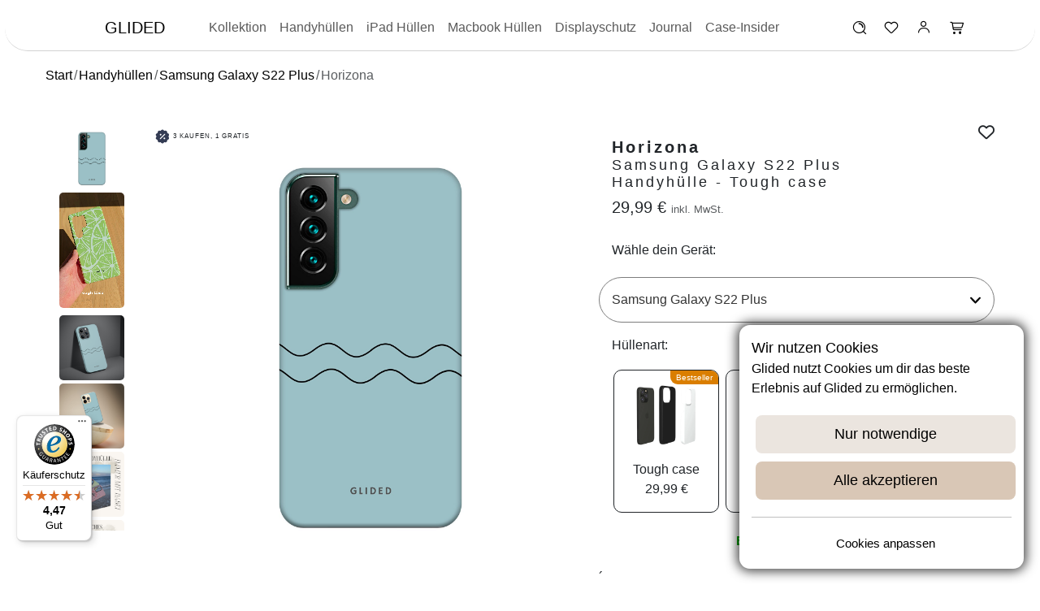

--- FILE ---
content_type: text/html; charset=UTF-8
request_url: https://glided.de/products/horizona-samsung-galaxy-s22-plus-handyhulle
body_size: 35374
content:
<!doctype html>
<html lang="de">
<head>
    <link rel="preconnect" href="https://integrations.etrusted.com" crossorigin>
    <link rel="preconnect" href="https://widget.trustpilot.com" crossorigin>
    <link rel="preconnect" href="https://cdn.glided.de" crossorigin>
    <link rel="preconnect" href="https://s3-us-west-2.amazonaws.com" crossorigin>
    <title>Horizona - Samsung Galaxy S22 Plus Handyhülle - Tough case | Glided</title>
    <meta name="description" content="Die Horizona Handyhülle ist perfekt für deine Samsung Galaxy S22 Plus geeignet. Bringe style jetzt an dein Handy!"/>

    <meta property="og:title" content="Horizona - Samsung Galaxy S22 Plus Handyhülle - Tough case | Glided">
    <meta property="og:type" content="product">
    <meta property="og:description" content="Die Horizona Handyhülle ist perfekt für deine Samsung Galaxy S22 Plus geeignet. Bringe style jetzt an dein Handy!">
    <meta property="og:image" content="https://cdn.glided.de/variant_images/variant-175124.png">
    <meta property="og:image:secure_url" content="https://cdn.glided.de/variant_images/variant-175124.png">
    <meta charset="utf-8">
    <meta property="og:image:width" content="500">
    <meta property="og:image:height" content="500">
    <meta property="og:site_name" content="Glided">
    <meta property="og:url"
          content="https://glided.de/products/horizona-samsung-galaxy-s22-plus-handyhulle">
        <link
        rel="stylesheet"
        href="/css/swiper-bundle.min.css"
    />
        <script type="application/ld+json">
        {
          "@context": "https://schema.org",
          "@type": "BreadcrumbList",
          "itemListElement": [{
            "@type": "ListItem",
            "position": 1,
            "name": "Handyhüllen",
            "item": "https://glided.de/handyhüllen"
          },{
            "@type": "ListItem",
            "position": 2,
            "name": "Samsung Galaxy S22 Plus",
            "item": "https://glided.de/handyhüllen/samsung/galaxy-s22-plus"
          },{
            "@type": "ListItem",
            "position": 3,
            "name": "Horizona - Samsung Galaxy S22 Plus Handyhülle",
            "item": "https://glided.de/products/horizona-samsung-galaxy-s22-plus-handyhulle"
          }]
        }
    </script>
        <script type="application/ld+json">
        {
    "@context": "https://schema.org/",
    "@type": "ProductGroup",
    "name": "Horizona - Samsung Galaxy S22 Plus Handyhülle",
    "description": "🌅 Erlebe die weite Welt des Horizonts auf deinem Samsung Galaxy S22 Plus! Unsere \"Horizona\"-Design Handyhülle bietet nicht nur erstklassigen Schutz für dein geschätztes Gerät, sondern entführt dich in eine faszinierende Landschaft mit einem beruhigenden mintgrünen Hintergrund und einer sanft gewellten Linie, die den Horizont repräsentiert.&nbsp;Was uns besonders macht: 🌅✨&nbsp; Einzigartiges \"Horizona\"-Design mit einem beruhigenden mintgrünen Hintergrund und einer sanften, gewellten Linie, die eine beruhigende und ästhetisch ansprechende Ästhetik verkörpert. Stoßfester Schutz für dein Samsung Galaxy S22 Plus, damit es sicher vor Stößen und Kratzern bleibt, egal wohin du gehst. Leichtes und schlankes Design, das eine bequeme Handhabung ermöglicht und dein Samsung Galaxy S22 Plus nicht unhandlich macht. Präzise Aussparungen für vollen Zugriff auf alle Funktionen deines Geräts, einschließlich Kamera, Anschlüsse und Tasten. Langlebiges Material, das die beruhigende Atmosphäre des Horizont-Designs bewahrt und gleichzeitig dein Gerät schützt.&nbsp;Mit unserer \"Horizona\"-Hülle kannst du die Weite des Horizonts direkt auf deinem Samsung Galaxy S22 Plus erleben. Egal, ob du dich in der Stadt, im Büro oder an anderen Orten befindest, diese Hülle wird dir Freude bereiten und deinem Smartphone einen einzigartigen und beruhigenden Look verleihen. Erlebe den Zauber des Horizonts mit unserer \"Horizona\"-Hülle! 🌅📱✨🌄",
    "productGroupID": 132,
    "brand": {
        "@type": "Brand",
        "name": "Glided"
    },
    "variesBy": [
        "caseType"
    ],
    "image": [
        "https://cdn.glided.de/variant_images/variant-175124.png"
    ],
    "hasVariant": [
        {
            "@context": "https://schema.org/",
            "@type": "Product",
            "name": "Horizona - Samsung Galaxy S22 Plus Handyhülle - Tough case",
            "description": "🌅 Erlebe die weite Welt des Horizonts auf deinem Samsung Galaxy S22 Plus! Unsere \"Horizona\"-Design Handyhülle bietet nicht nur erstklassigen Schutz für dein geschätztes Gerät, sondern entführt dich in eine faszinierende Landschaft mit einem beruhigenden mintgrünen Hintergrund und einer sanft gewellten Linie, die den Horizont repräsentiert.&nbsp;Was uns besonders macht: 🌅✨&nbsp; Einzigartiges \"Horizona\"-Design mit einem beruhigenden mintgrünen Hintergrund und einer sanften, gewellten Linie, die eine beruhigende und ästhetisch ansprechende Ästhetik verkörpert. Stoßfester Schutz für dein Samsung Galaxy S22 Plus, damit es sicher vor Stößen und Kratzern bleibt, egal wohin du gehst. Leichtes und schlankes Design, das eine bequeme Handhabung ermöglicht und dein Samsung Galaxy S22 Plus nicht unhandlich macht. Präzise Aussparungen für vollen Zugriff auf alle Funktionen deines Geräts, einschließlich Kamera, Anschlüsse und Tasten. Langlebiges Material, das die beruhigende Atmosphäre des Horizont-Designs bewahrt und gleichzeitig dein Gerät schützt.&nbsp;Mit unserer \"Horizona\"-Hülle kannst du die Weite des Horizonts direkt auf deinem Samsung Galaxy S22 Plus erleben. Egal, ob du dich in der Stadt, im Büro oder an anderen Orten befindest, diese Hülle wird dir Freude bereiten und deinem Smartphone einen einzigartigen und beruhigenden Look verleihen. Erlebe den Zauber des Horizonts mit unserer \"Horizona\"-Hülle! 🌅📱✨🌄",
            "sku": null,
            "brand": {
                "@type": "Brand",
                "name": "Glided"
            },
            "image": [
                "https://cdn.glided.de/variant_images/variant-622.jpg",
                "https://cdn.glided.de/uploads/product_image/Horizona.png",
                "https://cdn.glided.de/uploads/product_image/kugel/Horizona.png",
                "https://cdn.glided.de/add_p_img/1.webp",
                "https://cdn.glided.de/add_p_img/2.webp",
                "https://cdn.glided.de/add_p_img/3.webp",
                "https://cdn.glided.de/add_p_img/4.webp",
                "https://cdn.glided.de/add_p_img/5.webp",
                "https://cdn.glided.de/add_p_img/6.webp",
                "https://cdn.glided.de/add_p_img/7.webp",
                "https://cdn.glided.de/add_p_img/8.webp"
            ],
            "additionalProperty": [
                {
                    "@type": "PropertyValue",
                    "name": "caseType",
                    "value": "Tough case"
                }
            ],
            "offers": {
                "@type": "Offer",
                "url": "https://glided.de/products/horizona-samsung-galaxy-s22-plus-handyhulle",
                "priceCurrency": "EUR",
                "price": 29.99,
                "itemCondition": "https://schema.org/NewCondition",
                "availability": "https://schema.org/InStock",
                "hasMerchantReturnPolicy": {
                    "@type": "MerchantReturnPolicy",
                    "applicableCountry": [
                        "FR",
                        "PL",
                        "BE",
                        "BG",
                        "CZ",
                        "DK",
                        "EE",
                        "IE",
                        "GR",
                        "ES",
                        "HR",
                        "IT",
                        "CY",
                        "LV",
                        "LT",
                        "LU",
                        "HU",
                        "MT",
                        "NL",
                        "AT",
                        "PT",
                        "RO",
                        "SI",
                        "SK",
                        "FI",
                        "SE",
                        "CH",
                        "DE"
                    ],
                    "returnPolicyCountry": "DE",
                    "returnPolicyCategory": "https://schema.org/MerchantReturnFiniteReturnWindow",
                    "itemCondition": "https://schema.org/NewCondition",
                    "returnMethod": "https://schema.org/ReturnByMail",
                    "returnFees": "https://schema.org/ReturnFeesCustomerResponsibility",
                    "refundType": "https://schema.org/FullRefund",
                    "returnLabelSource": "https://schema.org/ReturnLabelCustomerResponsibility",
                    "merchantReturnDays": 30
                },
                "shippingDetails": {
                    "@type": "OfferShippingDetails",
                    "shippingRate": {
                        "@type": "MonetaryAmount",
                        "value": "0",
                        "currency": "EUR"
                    },
                    "shippingDestination": {
                        "@type": "DefinedRegion",
                        "addressCountry": [
                            "FR",
                            "PL",
                            "BE",
                            "BG",
                            "CZ",
                            "DK",
                            "EE",
                            "IE",
                            "GR",
                            "ES",
                            "HR",
                            "IT",
                            "CY",
                            "LV",
                            "LT",
                            "LU",
                            "HU",
                            "MT",
                            "NL",
                            "AT",
                            "PT",
                            "RO",
                            "SI",
                            "SK",
                            "FI",
                            "SE",
                            "CH",
                            "DE"
                        ]
                    },
                    "deliveryTime": {
                        "@type": "ShippingDeliveryTime",
                        "handlingTime": {
                            "@type": "QuantitativeValue",
                            "minValue": 0,
                            "maxValue": 2,
                            "unitCode": "DAY"
                        },
                        "transitTime": {
                            "@type": "QuantitativeValue",
                            "minValue": 2,
                            "maxValue": 4,
                            "unitCode": "DAY"
                        }
                    },
                    "hasMerchantReturnPolicy": {
                        "@type": "MerchantReturnPolicy",
                        "applicableCountry": [
                            "FR",
                            "PL",
                            "BE",
                            "BG",
                            "CZ",
                            "DK",
                            "EE",
                            "IE",
                            "GR",
                            "ES",
                            "HR",
                            "IT",
                            "CY",
                            "LV",
                            "LT",
                            "LU",
                            "HU",
                            "MT",
                            "NL",
                            "AT",
                            "PT",
                            "RO",
                            "SI",
                            "SK",
                            "FI",
                            "SE",
                            "CH",
                            "DE"
                        ],
                        "returnPolicyCountry": "DE",
                        "returnPolicyCategory": "https://schema.org/MerchantReturnFiniteReturnWindow",
                        "itemCondition": "https://schema.org/NewCondition",
                        "returnMethod": "https://schema.org/ReturnByMail",
                        "returnFees": "https://schema.org/ReturnFeesCustomerResponsibility",
                        "refundType": "https://schema.org/FullRefund",
                        "returnLabelSource": "https://schema.org/ReturnLabelCustomerResponsibility",
                        "merchantReturnDays": 30
                    }
                }
            },
            "isVariantOf": {
                "@type": "ProductGroup",
                "productGroupID": 132,
                "name": "Horizona - Samsung Galaxy S22 Plus Handyhülle"
            },
            "asin": "B0CNJQZSL3",
            "gtin13": "04069973082006"
        },
        {
            "@context": "https://schema.org/",
            "@type": "Product",
            "name": "Horizona - Samsung Galaxy S22 Plus Handyhülle - Hard Case",
            "description": "🌅 Erlebe die weite Welt des Horizonts auf deinem Samsung Galaxy S22 Plus! Unsere \"Horizona\"-Design Handyhülle bietet nicht nur erstklassigen Schutz für dein geschätztes Gerät, sondern entführt dich in eine faszinierende Landschaft mit einem beruhigenden mintgrünen Hintergrund und einer sanft gewellten Linie, die den Horizont repräsentiert.&nbsp;Was uns besonders macht: 🌅✨&nbsp; Einzigartiges \"Horizona\"-Design mit einem beruhigenden mintgrünen Hintergrund und einer sanften, gewellten Linie, die eine beruhigende und ästhetisch ansprechende Ästhetik verkörpert. Stoßfester Schutz für dein Samsung Galaxy S22 Plus, damit es sicher vor Stößen und Kratzern bleibt, egal wohin du gehst. Leichtes und schlankes Design, das eine bequeme Handhabung ermöglicht und dein Samsung Galaxy S22 Plus nicht unhandlich macht. Präzise Aussparungen für vollen Zugriff auf alle Funktionen deines Geräts, einschließlich Kamera, Anschlüsse und Tasten. Langlebiges Material, das die beruhigende Atmosphäre des Horizont-Designs bewahrt und gleichzeitig dein Gerät schützt.&nbsp;Mit unserer \"Horizona\"-Hülle kannst du die Weite des Horizonts direkt auf deinem Samsung Galaxy S22 Plus erleben. Egal, ob du dich in der Stadt, im Büro oder an anderen Orten befindest, diese Hülle wird dir Freude bereiten und deinem Smartphone einen einzigartigen und beruhigenden Look verleihen. Erlebe den Zauber des Horizonts mit unserer \"Horizona\"-Hülle! 🌅📱✨🌄",
            "sku": "211606103898",
            "brand": {
                "@type": "Brand",
                "name": "Glided"
            },
            "image": [
                "https://cdn.glided.de/variant_images/variant-625.jpg",
                "https://cdn.glided.de/uploads/product_image/Horizona.png",
                "https://cdn.glided.de/uploads/product_image/kugel/Horizona.png",
                "https://cdn.glided.de/add_p_img/1.webp",
                "https://cdn.glided.de/add_p_img/2.webp",
                "https://cdn.glided.de/add_p_img/3.webp",
                "https://cdn.glided.de/add_p_img/4.webp",
                "https://cdn.glided.de/add_p_img/5.webp",
                "https://cdn.glided.de/add_p_img/6.webp",
                "https://cdn.glided.de/add_p_img/7.webp",
                "https://cdn.glided.de/add_p_img/8.webp"
            ],
            "additionalProperty": [
                {
                    "@type": "PropertyValue",
                    "name": "caseType",
                    "value": "Hard Case"
                }
            ],
            "offers": {
                "@type": "Offer",
                "url": "https://glided.de/products/horizona-samsung-galaxy-s22-plus-handyhulle",
                "priceCurrency": "EUR",
                "price": 27.99,
                "itemCondition": "https://schema.org/NewCondition",
                "availability": "https://schema.org/InStock",
                "hasMerchantReturnPolicy": {
                    "@type": "MerchantReturnPolicy",
                    "applicableCountry": [
                        "FR",
                        "PL",
                        "BE",
                        "BG",
                        "CZ",
                        "DK",
                        "EE",
                        "IE",
                        "GR",
                        "ES",
                        "HR",
                        "IT",
                        "CY",
                        "LV",
                        "LT",
                        "LU",
                        "HU",
                        "MT",
                        "NL",
                        "AT",
                        "PT",
                        "RO",
                        "SI",
                        "SK",
                        "FI",
                        "SE",
                        "CH",
                        "DE"
                    ],
                    "returnPolicyCountry": "DE",
                    "returnPolicyCategory": "https://schema.org/MerchantReturnFiniteReturnWindow",
                    "itemCondition": "https://schema.org/NewCondition",
                    "returnMethod": "https://schema.org/ReturnByMail",
                    "returnFees": "https://schema.org/ReturnFeesCustomerResponsibility",
                    "refundType": "https://schema.org/FullRefund",
                    "returnLabelSource": "https://schema.org/ReturnLabelCustomerResponsibility",
                    "merchantReturnDays": 30
                },
                "shippingDetails": {
                    "@type": "OfferShippingDetails",
                    "shippingRate": {
                        "@type": "MonetaryAmount",
                        "value": "0",
                        "currency": "EUR"
                    },
                    "shippingDestination": {
                        "@type": "DefinedRegion",
                        "addressCountry": [
                            "FR",
                            "PL",
                            "BE",
                            "BG",
                            "CZ",
                            "DK",
                            "EE",
                            "IE",
                            "GR",
                            "ES",
                            "HR",
                            "IT",
                            "CY",
                            "LV",
                            "LT",
                            "LU",
                            "HU",
                            "MT",
                            "NL",
                            "AT",
                            "PT",
                            "RO",
                            "SI",
                            "SK",
                            "FI",
                            "SE",
                            "CH",
                            "DE"
                        ]
                    },
                    "deliveryTime": {
                        "@type": "ShippingDeliveryTime",
                        "handlingTime": {
                            "@type": "QuantitativeValue",
                            "minValue": 0,
                            "maxValue": 2,
                            "unitCode": "DAY"
                        },
                        "transitTime": {
                            "@type": "QuantitativeValue",
                            "minValue": 2,
                            "maxValue": 4,
                            "unitCode": "DAY"
                        }
                    },
                    "hasMerchantReturnPolicy": {
                        "@type": "MerchantReturnPolicy",
                        "applicableCountry": [
                            "FR",
                            "PL",
                            "BE",
                            "BG",
                            "CZ",
                            "DK",
                            "EE",
                            "IE",
                            "GR",
                            "ES",
                            "HR",
                            "IT",
                            "CY",
                            "LV",
                            "LT",
                            "LU",
                            "HU",
                            "MT",
                            "NL",
                            "AT",
                            "PT",
                            "RO",
                            "SI",
                            "SK",
                            "FI",
                            "SE",
                            "CH",
                            "DE"
                        ],
                        "returnPolicyCountry": "DE",
                        "returnPolicyCategory": "https://schema.org/MerchantReturnFiniteReturnWindow",
                        "itemCondition": "https://schema.org/NewCondition",
                        "returnMethod": "https://schema.org/ReturnByMail",
                        "returnFees": "https://schema.org/ReturnFeesCustomerResponsibility",
                        "refundType": "https://schema.org/FullRefund",
                        "returnLabelSource": "https://schema.org/ReturnLabelCustomerResponsibility",
                        "merchantReturnDays": 30
                    }
                }
            },
            "isVariantOf": {
                "@type": "ProductGroup",
                "productGroupID": 132,
                "name": "Horizona - Samsung Galaxy S22 Plus Handyhülle"
            },
            "gtin13": "04069973082013"
        },
        {
            "@context": "https://schema.org/",
            "@type": "Product",
            "name": "Horizona - Samsung Galaxy S22 Plus Handyhülle - Biologisch Abbaubar",
            "description": "🌅 Erlebe die weite Welt des Horizonts auf deinem Samsung Galaxy S22 Plus! Unsere \"Horizona\"-Design Handyhülle bietet nicht nur erstklassigen Schutz für dein geschätztes Gerät, sondern entführt dich in eine faszinierende Landschaft mit einem beruhigenden mintgrünen Hintergrund und einer sanft gewellten Linie, die den Horizont repräsentiert.&nbsp;Was uns besonders macht: 🌅✨&nbsp; Einzigartiges \"Horizona\"-Design mit einem beruhigenden mintgrünen Hintergrund und einer sanften, gewellten Linie, die eine beruhigende und ästhetisch ansprechende Ästhetik verkörpert. Stoßfester Schutz für dein Samsung Galaxy S22 Plus, damit es sicher vor Stößen und Kratzern bleibt, egal wohin du gehst. Leichtes und schlankes Design, das eine bequeme Handhabung ermöglicht und dein Samsung Galaxy S22 Plus nicht unhandlich macht. Präzise Aussparungen für vollen Zugriff auf alle Funktionen deines Geräts, einschließlich Kamera, Anschlüsse und Tasten. Langlebiges Material, das die beruhigende Atmosphäre des Horizont-Designs bewahrt und gleichzeitig dein Gerät schützt.&nbsp;Mit unserer \"Horizona\"-Hülle kannst du die Weite des Horizonts direkt auf deinem Samsung Galaxy S22 Plus erleben. Egal, ob du dich in der Stadt, im Büro oder an anderen Orten befindest, diese Hülle wird dir Freude bereiten und deinem Smartphone einen einzigartigen und beruhigenden Look verleihen. Erlebe den Zauber des Horizonts mit unserer \"Horizona\"-Hülle! 🌅📱✨🌄",
            "sku": null,
            "brand": {
                "@type": "Brand",
                "name": "Glided"
            },
            "image": [
                "https://cdn.glided.de/variant_images/variant-175123.png",
                "https://cdn.glided.de/uploads/product_image/Horizona.png",
                "https://cdn.glided.de/uploads/product_image/kugel/Horizona.png",
                "https://cdn.glided.de/add_p_img/1.webp",
                "https://cdn.glided.de/add_p_img/2.webp",
                "https://cdn.glided.de/add_p_img/3.webp",
                "https://cdn.glided.de/add_p_img/4.webp",
                "https://cdn.glided.de/add_p_img/5.webp",
                "https://cdn.glided.de/add_p_img/6.webp",
                "https://cdn.glided.de/add_p_img/7.webp",
                "https://cdn.glided.de/add_p_img/8.webp"
            ],
            "additionalProperty": [
                {
                    "@type": "PropertyValue",
                    "name": "caseType",
                    "value": "Biologisch Abbaubar"
                }
            ],
            "offers": {
                "@type": "Offer",
                "url": "https://glided.de/products/horizona-samsung-galaxy-s22-plus-handyhulle",
                "priceCurrency": "EUR",
                "price": 25.99,
                "itemCondition": "https://schema.org/NewCondition",
                "availability": "https://schema.org/InStock",
                "hasMerchantReturnPolicy": {
                    "@type": "MerchantReturnPolicy",
                    "applicableCountry": [
                        "FR",
                        "PL",
                        "BE",
                        "BG",
                        "CZ",
                        "DK",
                        "EE",
                        "IE",
                        "GR",
                        "ES",
                        "HR",
                        "IT",
                        "CY",
                        "LV",
                        "LT",
                        "LU",
                        "HU",
                        "MT",
                        "NL",
                        "AT",
                        "PT",
                        "RO",
                        "SI",
                        "SK",
                        "FI",
                        "SE",
                        "CH",
                        "DE"
                    ],
                    "returnPolicyCountry": "DE",
                    "returnPolicyCategory": "https://schema.org/MerchantReturnFiniteReturnWindow",
                    "itemCondition": "https://schema.org/NewCondition",
                    "returnMethod": "https://schema.org/ReturnByMail",
                    "returnFees": "https://schema.org/ReturnFeesCustomerResponsibility",
                    "refundType": "https://schema.org/FullRefund",
                    "returnLabelSource": "https://schema.org/ReturnLabelCustomerResponsibility",
                    "merchantReturnDays": 30
                },
                "shippingDetails": {
                    "@type": "OfferShippingDetails",
                    "shippingRate": {
                        "@type": "MonetaryAmount",
                        "value": "0",
                        "currency": "EUR"
                    },
                    "shippingDestination": {
                        "@type": "DefinedRegion",
                        "addressCountry": [
                            "FR",
                            "PL",
                            "BE",
                            "BG",
                            "CZ",
                            "DK",
                            "EE",
                            "IE",
                            "GR",
                            "ES",
                            "HR",
                            "IT",
                            "CY",
                            "LV",
                            "LT",
                            "LU",
                            "HU",
                            "MT",
                            "NL",
                            "AT",
                            "PT",
                            "RO",
                            "SI",
                            "SK",
                            "FI",
                            "SE",
                            "CH",
                            "DE"
                        ]
                    },
                    "deliveryTime": {
                        "@type": "ShippingDeliveryTime",
                        "handlingTime": {
                            "@type": "QuantitativeValue",
                            "minValue": 0,
                            "maxValue": 2,
                            "unitCode": "DAY"
                        },
                        "transitTime": {
                            "@type": "QuantitativeValue",
                            "minValue": 2,
                            "maxValue": 4,
                            "unitCode": "DAY"
                        }
                    },
                    "hasMerchantReturnPolicy": {
                        "@type": "MerchantReturnPolicy",
                        "applicableCountry": [
                            "FR",
                            "PL",
                            "BE",
                            "BG",
                            "CZ",
                            "DK",
                            "EE",
                            "IE",
                            "GR",
                            "ES",
                            "HR",
                            "IT",
                            "CY",
                            "LV",
                            "LT",
                            "LU",
                            "HU",
                            "MT",
                            "NL",
                            "AT",
                            "PT",
                            "RO",
                            "SI",
                            "SK",
                            "FI",
                            "SE",
                            "CH",
                            "DE"
                        ],
                        "returnPolicyCountry": "DE",
                        "returnPolicyCategory": "https://schema.org/MerchantReturnFiniteReturnWindow",
                        "itemCondition": "https://schema.org/NewCondition",
                        "returnMethod": "https://schema.org/ReturnByMail",
                        "returnFees": "https://schema.org/ReturnFeesCustomerResponsibility",
                        "refundType": "https://schema.org/FullRefund",
                        "returnLabelSource": "https://schema.org/ReturnLabelCustomerResponsibility",
                        "merchantReturnDays": 30
                    }
                }
            },
            "isVariantOf": {
                "@type": "ProductGroup",
                "productGroupID": 132,
                "name": "Horizona - Samsung Galaxy S22 Plus Handyhülle"
            },
            "gtin13": "04069973082020"
        },
        {
            "@context": "https://schema.org/",
            "@type": "Product",
            "name": "Horizona - Samsung Galaxy S22 Plus Handyhülle - Soft case",
            "description": "🌅 Erlebe die weite Welt des Horizonts auf deinem Samsung Galaxy S22 Plus! Unsere \"Horizona\"-Design Handyhülle bietet nicht nur erstklassigen Schutz für dein geschätztes Gerät, sondern entführt dich in eine faszinierende Landschaft mit einem beruhigenden mintgrünen Hintergrund und einer sanft gewellten Linie, die den Horizont repräsentiert.&nbsp;Was uns besonders macht: 🌅✨&nbsp; Einzigartiges \"Horizona\"-Design mit einem beruhigenden mintgrünen Hintergrund und einer sanften, gewellten Linie, die eine beruhigende und ästhetisch ansprechende Ästhetik verkörpert. Stoßfester Schutz für dein Samsung Galaxy S22 Plus, damit es sicher vor Stößen und Kratzern bleibt, egal wohin du gehst. Leichtes und schlankes Design, das eine bequeme Handhabung ermöglicht und dein Samsung Galaxy S22 Plus nicht unhandlich macht. Präzise Aussparungen für vollen Zugriff auf alle Funktionen deines Geräts, einschließlich Kamera, Anschlüsse und Tasten. Langlebiges Material, das die beruhigende Atmosphäre des Horizont-Designs bewahrt und gleichzeitig dein Gerät schützt.&nbsp;Mit unserer \"Horizona\"-Hülle kannst du die Weite des Horizonts direkt auf deinem Samsung Galaxy S22 Plus erleben. Egal, ob du dich in der Stadt, im Büro oder an anderen Orten befindest, diese Hülle wird dir Freude bereiten und deinem Smartphone einen einzigartigen und beruhigenden Look verleihen. Erlebe den Zauber des Horizonts mit unserer \"Horizona\"-Hülle! 🌅📱✨🌄",
            "sku": null,
            "brand": {
                "@type": "Brand",
                "name": "Glided"
            },
            "image": [
                "https://cdn.glided.de/variant_images/variant-243842.png",
                "https://cdn.glided.de/uploads/product_image/Horizona.png",
                "https://cdn.glided.de/uploads/product_image/kugel/Horizona.png",
                "https://cdn.glided.de/add_p_img/1.webp",
                "https://cdn.glided.de/add_p_img/2.webp",
                "https://cdn.glided.de/add_p_img/3.webp",
                "https://cdn.glided.de/add_p_img/4.webp",
                "https://cdn.glided.de/add_p_img/5.webp",
                "https://cdn.glided.de/add_p_img/6.webp",
                "https://cdn.glided.de/add_p_img/7.webp",
                "https://cdn.glided.de/add_p_img/8.webp"
            ],
            "additionalProperty": [
                {
                    "@type": "PropertyValue",
                    "name": "caseType",
                    "value": "Soft case"
                }
            ],
            "offers": {
                "@type": "Offer",
                "url": "https://glided.de/products/horizona-samsung-galaxy-s22-plus-handyhulle",
                "priceCurrency": "EUR",
                "price": 23.99,
                "itemCondition": "https://schema.org/NewCondition",
                "availability": "https://schema.org/InStock",
                "hasMerchantReturnPolicy": {
                    "@type": "MerchantReturnPolicy",
                    "applicableCountry": [
                        "FR",
                        "PL",
                        "BE",
                        "BG",
                        "CZ",
                        "DK",
                        "EE",
                        "IE",
                        "GR",
                        "ES",
                        "HR",
                        "IT",
                        "CY",
                        "LV",
                        "LT",
                        "LU",
                        "HU",
                        "MT",
                        "NL",
                        "AT",
                        "PT",
                        "RO",
                        "SI",
                        "SK",
                        "FI",
                        "SE",
                        "CH",
                        "DE"
                    ],
                    "returnPolicyCountry": "DE",
                    "returnPolicyCategory": "https://schema.org/MerchantReturnFiniteReturnWindow",
                    "itemCondition": "https://schema.org/NewCondition",
                    "returnMethod": "https://schema.org/ReturnByMail",
                    "returnFees": "https://schema.org/ReturnFeesCustomerResponsibility",
                    "refundType": "https://schema.org/FullRefund",
                    "returnLabelSource": "https://schema.org/ReturnLabelCustomerResponsibility",
                    "merchantReturnDays": 30
                },
                "shippingDetails": {
                    "@type": "OfferShippingDetails",
                    "shippingRate": {
                        "@type": "MonetaryAmount",
                        "value": "0",
                        "currency": "EUR"
                    },
                    "shippingDestination": {
                        "@type": "DefinedRegion",
                        "addressCountry": [
                            "FR",
                            "PL",
                            "BE",
                            "BG",
                            "CZ",
                            "DK",
                            "EE",
                            "IE",
                            "GR",
                            "ES",
                            "HR",
                            "IT",
                            "CY",
                            "LV",
                            "LT",
                            "LU",
                            "HU",
                            "MT",
                            "NL",
                            "AT",
                            "PT",
                            "RO",
                            "SI",
                            "SK",
                            "FI",
                            "SE",
                            "CH",
                            "DE"
                        ]
                    },
                    "deliveryTime": {
                        "@type": "ShippingDeliveryTime",
                        "handlingTime": {
                            "@type": "QuantitativeValue",
                            "minValue": 0,
                            "maxValue": 2,
                            "unitCode": "DAY"
                        },
                        "transitTime": {
                            "@type": "QuantitativeValue",
                            "minValue": 2,
                            "maxValue": 4,
                            "unitCode": "DAY"
                        }
                    },
                    "hasMerchantReturnPolicy": {
                        "@type": "MerchantReturnPolicy",
                        "applicableCountry": [
                            "FR",
                            "PL",
                            "BE",
                            "BG",
                            "CZ",
                            "DK",
                            "EE",
                            "IE",
                            "GR",
                            "ES",
                            "HR",
                            "IT",
                            "CY",
                            "LV",
                            "LT",
                            "LU",
                            "HU",
                            "MT",
                            "NL",
                            "AT",
                            "PT",
                            "RO",
                            "SI",
                            "SK",
                            "FI",
                            "SE",
                            "CH",
                            "DE"
                        ],
                        "returnPolicyCountry": "DE",
                        "returnPolicyCategory": "https://schema.org/MerchantReturnFiniteReturnWindow",
                        "itemCondition": "https://schema.org/NewCondition",
                        "returnMethod": "https://schema.org/ReturnByMail",
                        "returnFees": "https://schema.org/ReturnFeesCustomerResponsibility",
                        "refundType": "https://schema.org/FullRefund",
                        "returnLabelSource": "https://schema.org/ReturnLabelCustomerResponsibility",
                        "merchantReturnDays": 30
                    }
                }
            },
            "isVariantOf": {
                "@type": "ProductGroup",
                "productGroupID": 132,
                "name": "Horizona - Samsung Galaxy S22 Plus Handyhülle"
            },
            "gtin13": "04069973322447"
        }
    ]
}    </script>
    <script type="application/ld+json">
    {
      "@context": "https://schema.org",
      "@type": "FAQPage",
      "mainEntity": [
            {
          "@type": "Question",
          "name": "Beeinflusst eine Handyhülle die Funktionalität meines Smartphones?",
            "acceptedAnswer": {
              "@type": "Answer",
              "text": "Nein! In der Regel beeinträchtigen Handyhüllen nicht die Funktionalität deines Smartphones. Sie sind so gestaltet, dass sie alle notwendigen Aussparungen für Kamera, Anschlüsse und Tasten haben, damit du dein Gerät wie gewohnt nutzen kannst. Wenn doch etwas sein sollte, dann melde dich unter support@glided.de und wir finden eine Lösung mit dir."
            }
          },
            {
          "@type": "Question",
          "name": "Ist die Kamera durch eure Hüllen gut geschützt?",
            "acceptedAnswer": {
              "@type": "Answer",
              "text": "Auf jeden Fall! Unsere Handyüllen haben einen erhöhten Rand um die Kamera. Die Kamera kommt somit nicht mit anderen Oberflächen in Kontakt. Deine Kamera ist deshalb gut geschützt und es können keine Kratzer entstehen!"
            }
          },
            {
          "@type": "Question",
          "name": "Akzeptiert ihr Rücksendungen?",
            "acceptedAnswer": {
              "@type": "Answer",
              "text": "Na klar! Ist etwas mit deiner Handyhülle, dann sende uns einfach eine Mail an support@glided.de. Wir helfen dir direkt und finden eine passende Lösung mit dir. Wir akzeptieren dabei Rücksendungen bis zu 30 Tage nach Erhalt deiner Bestellung."
            }
          },
            {
          "@type": "Question",
          "name": "Sind unsere Handyhüllen mit kabellosen Ladegeräten kompatibel?",
            "acceptedAnswer": {
              "@type": "Answer",
              "text": "Natürlich, alle unsere Hüllen sind mit kabellosen Ladegeräten kompatibel und können beim Aufladen deines Handys genutzt werden. Bei iPhones empfehlen wir jedoch eine MagSafe Handyhülle für den besseren Halt."
            }
          },
            {
          "@type": "Question",
          "name": "Sind die Handyhüllen leicht anzubringen und zu entfernen?",
            "acceptedAnswer": {
              "@type": "Answer",
              "text": "Ja, die meisten Handyhüllen sind einfach anzubringen und zu entfernen. Unsere Glided Handyhüllen können leicht über das Smartphone gestülpt werden."
            }
          },
            {
          "@type": "Question",
          "name": "Wie pflege ich meine Handyhülle?",
            "acceptedAnswer": {
              "@type": "Answer",
              "text": "Die Pflege deiner Handyhülle hängt vom Material ab. Silikonhüllen können einfach mit Wasser und mildem Reinigungsmittel gereinigt werden. Hartschalenhüllen können mit einem weichen Tuch und milder Seifenlösung abgewischt werden. Für Lederhüllen gibt es spezielle Pflegeprodukte."
            }
          },
            {
          "@type": "Question",
          "name": "Gibt es umweltfreundliche Handyhüllen?",
            "acceptedAnswer": {
              "@type": "Answer",
              "text": "Ja, es gibt umweltfreundliche Handyhüllen aus recycelten Materialien oder biologisch abbaubaren Stoffen. Diese Hüllen sind eine gute Wahl für umweltbewusste Nutzer."
            }
          },
            {
          "@type": "Question",
          "name": "Welche Handyhülle ist die beste Wahl für mich?",
            "acceptedAnswer": {
              "@type": "Answer",
              "text": "Die beste Wahl hängt von deinen persönlichen Vorlieben und Bedürfnissen ab. Berücksichtige Faktoren wie Schutzlevel, Design, Funktionalität und Budget, um die perfekte Handyhülle für dich zu finden."
            }
          },
            {
          "@type": "Question",
          "name": "Liefert ihr auch nach Österreich oder Schweiz?",
            "acceptedAnswer": {
              "@type": "Answer",
              "text": "Ja, wir versenden unsere Produkte europaweit, inklusive Österreich und Schweiz. Die Versandkosten und Lieferzeiten können je nach Zielort variieren. Weitere Informationen findest du auf unserer Versandseite."
            }
          },
        {
        "@type": "Question",
        "name": "Was ist Glided?",
        "acceptedAnswer": {
          "@type": "Answer",
          "text": "Glided ist eine Premium Handyhüllen Marke!"
        }
      }
      ]
    }
</script>

    <meta name="twitter:site" content="@glided_official">
    <meta name="twitter:card" content="summary_large_image">
    <meta name="twitter:title"
          content="Horizona - Samsung Galaxy S22 Plus Handyhülle - Tough case | Glided">
    <meta name="twitter:image" content="https://cdn.glided.de/variant_images/variant-175124.png">
    <meta name="twitter:description" content="Die Horizona Handyhülle ist perfekt für deine Samsung Galaxy S22 Plus geeignet. Bringe style jetzt an dein Handy!">

        
    <link rel="alternate" hreflang="x-default"
          href="https://glided.de/products/horizona-samsung-galaxy-s22-plus-handyhulle"/>
    <link rel="alternate" hreflang="de"
          href="https://glided.de/products/horizona-samsung-galaxy-s22-plus-handyhulle"/>
            <link rel="alternate" hreflang="en"
              href="https://glided.de/en/products/horizona-samsung-galaxy-s22-plus-phone-case"/>
            <link rel="alternate" hreflang="fi"
              href="https://glided.de/fi/products/horizona-samsung-galaxy-s22-plus-puhelimen-kotelo"/>
            <link rel="alternate" hreflang="nl"
              href="https://glided.de/nl/products/horizona-samsung-galaxy-s22-plus-telefoonhoesje"/>
            <link rel="alternate" hreflang="si"
              href="https://glided.de/si/products/horizona-samsung-galaxy-s22-plus-etui-za-telefon"/>
                <link rel="alternate" hreflang="fr"
              href="https://glided.fr/products/horizona-samsung-galaxy-s22-plus-etui-de-telephone"/>
            <link rel="alternate" hreflang="pl"
              href="https://glided.pl/products/horizona-samsung-galaxy-s22-plus-etui-na-telefon"/>
            <link rel="alternate" hreflang="es"
              href="https://glided.es/products/horizona-samsung-galaxy-s22-plus-funda"/>
            <link rel="alternate" hreflang="it"
              href="https://glided.it/products/horizona-samsung-galaxy-s22-plus-cover"/>
    
    <link rel="canonical"
          href="https://glided.de/products/horizona-samsung-galaxy-s22-plus-handyhulle"/>

    <meta name="viewport" content="width=device-width, initial-scale=1">

    <!-- CSRF Token -->
    <meta name="csrf-token" content="Y41j43Va5MhEOKTpmp6a8iowjtlMZzzBaxZN9y4k">

    <meta name="seobility" content="b7f23a24acfadacb89c29f911bdb4314">
    <meta name="google-site-verification" content="Q5c_uBA7d3wIvRN-c8TaMGPVf7GtBHmq3JhlBir4M8E">
    <meta name="p:domain_verify" content="6fbc249f28bfac29896bd510d47ceea7"/>

    <!-- Scripts -->
        <link rel="preload" as="style" href="/build/assets/app-tub9uANJ-30841b61.css" /><link rel="preload" as="style" href="/build/assets/app-D7NVsN3l-6d553077.css" /><link rel="preload" as="style" href="/build/assets/standard-BbJTks2O-e3a99939.css" /><link rel="modulepreload" href="/build/assets/app-f3dGjtqH.js" /><link rel="modulepreload" href="/build/assets/bootstrap-JJjkQ6EE.js" /><link rel="modulepreload" href="/build/assets/vendor-CJFqdGU-.js" /><link rel="stylesheet" href="/build/assets/app-tub9uANJ-30841b61.css" /><link rel="stylesheet" href="/build/assets/app-D7NVsN3l-6d553077.css" /><link rel="stylesheet" href="/build/assets/standard-BbJTks2O-e3a99939.css" /><script type="module" src="/build/assets/app-f3dGjtqH.js"></script>        <link rel="icon" type="image/png" href="/favicon-48x48.png" sizes="48x48"/>
    <link rel="icon" type="image/svg+xml" href="/favicon.svg"/>
    <link rel="shortcut icon" href="/favicon.ico"/>
    <link rel="apple-touch-icon" sizes="180x180" href="/apple-touch-icon.png"/>
    <meta name="apple-mobile-web-app-title" content="Glided"/>
    <link rel="manifest" href="/site.webmanifest"/>
            <script async
                data-desktop-y-offset="0"
                data-mobile-y-offset="0"
                data-desktop-disable-reviews="false"
                data-desktop-enable-custom="false"
                data-desktop-position="left"
                data-desktop-custom-width="156"
                data-desktop-enable-fadeout="false"
                data-disable-mobile="false"
                data-disable-trustbadge="false"
                data-mobile-custom-width="156"
                data-mobile-disable-reviews="false"
                data-mobile-enable-custom="false"
                data-mobile-position="left"
                data-mobile-enable-topbar="false"
                data-mobile-enable-fadeout="true"
                data-color-scheme="light"
                charset="UTF-8"
                src="//widgets.trustedshops.com/js/X80ACA18AB5E1209337165093DCAB7843.js">
        </script>
        <script src="https://integrations.etrusted.com/applications/widget.js/v2" async fetchpriority="low"></script>
                <script data-consent="trustpilot" type="text/plain"
                src="//widget.trustpilot.com/bootstrap/v5/tp.widget.bootstrap.min.js" async
                fetchpriority="low"></script>

    
    <script type="application/ld+json">
        {
          "@context" : "https://schema.org",
          "@type" : "WebSite",
          "name" : "Glided",
          "alternateName" : ["GL", "glided", "glided.de", "glided.fr", "glided.pl", "glided.es", "glided.it", "glided_official"],
          "url" : "https://glided.de/",
          "potentialAction": {
            "@type": "SearchAction",
            "target": {
              "@type": "EntryPoint",
              "urlTemplate": "https://glided.de/search?q={search_term_string}"
            },
            "query-input": "required name=search_term_string"
          }
        }
    </script>
    <script type="application/ld+json">
        {
          "@context": "https://schema.org",
          "@type": "Organization",
          "image": "https://glided.de/apple-touch-icon.png",
          "url": "https://glided.de",
          "logo": "https://glided.de/apple-touch-icon.png",
          "name": "Glided UG (haftungsbeschränkt)",
          "description": "Finde stylische Handyhüllen für dein iPhone, Samsung Galaxy & Co. Entdecke über 120 Designs mit Schutz & Persönlichkeit – jetzt bei Glided.",
          "email": "support@glided.de",
          "vatID": "DE455244570",
          "hasMerchantReturnPolicy": {
            "@type": "MerchantReturnPolicy",
            "applicableCountry": [                                                "FR",
                                                "PL",
                                                "BE",
                                                "BG",
                                                "CZ",
                                                "DK",
                                                "EE",
                                                "IE",
                                                "GR",
                                                "ES",
                                                "HR",
                                                "IT",
                                                "CY",
                                                "LV",
                                                "LT",
                                                "LU",
                                                "HU",
                                                "MT",
                                                "NL",
                                                "AT",
                                                "PT",
                                                "RO",
                                                "SI",
                                                "SK",
                                                "FI",
                                                "SE",
                                                "CH",
                    "DE"],
            "returnPolicyCountry": "DE",
            "returnPolicyCategory": "https://schema.org/MerchantReturnFiniteReturnWindow",
            "returnMethod": "https://schema.org/ReturnByMail",
            "returnFees": "https://schema.org/ReturnFeesCustomerResponsibility",
            "refundType": "https://schema.org/FullRefund",
            "merchantReturnDays": "30"
        }
      }
    </script>
    <script type="application/ld+json">
{
  "@context": "https://schema.org",
  "@type": "Brand",
  "name": "Glided",
  "url": "https://glided.de",
  "logo": "https://glided.de/apple-touch-icon.png",
  "description": "Finde stylische Handyhüllen für dein iPhone, Samsung Galaxy & Co. Entdecke über 120 Designs mit Schutz & Persönlichkeit – jetzt bei Glided.",
  "sameAs": [
    "https://www.instagram.com/glided_official/",
    "https://www.pinterest.com/glided_official",
    "https://facebook.com/glidedofficial",
    "https://www.youtube.com/channel/UCeTKkYO8_LsySlpdrhyUd-Q",
    "https://www.linkedin.com/company/glided",
    "https://www.crunchbase.com/organization/glided"
  ],
  "image": "https://glided.de/cdn/shop/files/lemon-beauty-tough-case.png",
  "slogan": "Deine - Handyhülle",
  "brand": {
    "@type": "Organization",
    "name": "Glided UG (haftungsbeschränkt)"
  }
}
    </script>



    <!-- Google tag (gtag.js) -->
<script type="text/plain" async src="https://www.googletagmanager.com/gtag/js?id=G-GQM4M8YFCX"></script>
<script type="text/plain" data-consent="ga">
    window.dataLayer = window.dataLayer || [];
    function gtag(){dataLayer.push(arguments);}
    gtag('js', new Date());

    gtag('config', 'G-GQM4M8YFCX');

    gtag('consent', 'update', {
        'ad_user_data': 'granted',
        'ad_personalization': 'granted',
        'ad_storage': 'granted',
        'analytics_storage': 'granted'
    });
</script>
<script type="text/plain" data-consent="clarity">
    (function(c,l,a,r,i,t,y){
        c[a]=c[a]||function(){(c[a].q=c[a].q||[]).push(arguments)};
        t=l.createElement(r);t.async=1;t.src="https://www.clarity.ms/tag/"+i;
        y=l.getElementsByTagName(r)[0];y.parentNode.insertBefore(t,y);
    })(window, document, "clarity", "script", "oh2agrnbmi");
</script>
<!-- Google Tag Manager -->
<script type="text/plain" data-consent="gtm">(function(w,d,s,l,i){w[l]=w[l]||[];w[l].push({'gtm.start':
            new Date().getTime(),event:'gtm.js'});var f=d.getElementsByTagName(s)[0],
        j=d.createElement(s),dl=l!='dataLayer'?'&l='+l:'';j.async=true;j.src=
        'https://www.googletagmanager.com/gtm.js?id='+i+dl;f.parentNode.insertBefore(j,f);
    })(window,document,'script','dataLayer','GTM-PMT47962');</script>
<script type="text/plain"  data-consent="ga">
    gtag('consent', 'update', {
        'ad_user_data': 'granted',
        'ad_personalization': 'granted',
        'ad_storage': 'granted',
        'analytics_storage': 'granted'
    });
</script>
<!-- End Google Tag Manager -->
<!-- Matomo -->
<script defer>
    var _paq = window._paq = window._paq || [];
    /* tracker methods like "setCustomDimension" should be called before "trackPageView" */
    _paq.push(["setCookieDomain", "*.glided.de"]);
    _paq.push(["setDomains", ["*.glided.de","*.glided.de","*.www.glided.de","*.www.glided.de"]]);
    _paq.push(["disableCookies"]);
    _paq.push(['trackPageView']);
    _paq.push(['enableLinkTracking']);
    (function() {
        var u="//matomo.glided.de/";
        _paq.push(['setTrackerUrl', u+'matomo.php']);
        _paq.push(['setSiteId', '1']);
        var d=document, g=d.createElement('script'), s=d.getElementsByTagName('script')[0];
        g.async=true; g.src=u+'matomo.js'; s.parentNode.insertBefore(g,s);
    })();
</script>
<noscript><p><img alt="Matomo ist unser Tracking Dienst" referrerpolicy="no-referrer-when-downgrade" src="//matomo.glided.de/matomo.php?idsite=1&amp;rec=1" style="border:0;" alt="" /></p></noscript>
<!-- End Matomo Code -->

<!-- Meta Pixel Code -->
<script type="text/plain" data-consent="meta">
    !function(f,b,e,v,n,t,s)
    {if(f.fbq)return;n=f.fbq=function(){n.callMethod?
        n.callMethod.apply(n,arguments):n.queue.push(arguments)};
        if(!f._fbq)f._fbq=n;n.push=n;n.loaded=!0;n.version='2.0';
        n.queue=[];t=b.createElement(e);t.async=!0;
        t.src=v;s=b.getElementsByTagName(e)[0];
        s.parentNode.insertBefore(t,s)}(window, document,'script',
        'https://connect.facebook.net/en_US/fbevents.js');
    fbq('init', '1230690684131251');
    fbq('track', 'PageView');
</script>
<!-- End Meta Pixel Code -->
<!-- Pinterest Tag -->

<script type="text/plain" data-consent="pinterest">
    !function(e){if(!window.pintrk){window.pintrk = function () {
        window.pintrk.queue.push(Array.prototype.slice.call(arguments))};var
        n=window.pintrk;n.queue=[],n.version="3.0";var
        t=document.createElement("script");t.async=!0,t.src=e;var
        r=document.getElementsByTagName("script")[0];
        r.parentNode.insertBefore(t,r)}}("https://s.pinimg.com/ct/core.js");
    (function(){
        const payload = { external_id: "1b022f581a1685e3653bebcf1352e49b6317186c7d606e8376e933d16505d880" };
            pintrk('load', '2614372777027', payload);
    pintrk('page');
})();
</script>
<noscript>
    <img height="1" width="1" style="display:none;" alt="Pinterest wird geladen"
         src="https://ct.pinterest.com/v3/?event=init&tid=2614372777027&pd[em]=d41d8cd98f00b204e9800998ecf8427e&noscript=1" />
</noscript>
<!-- end Pinterest Tag -->
<!-- Reddit Pixel -->
<script type="text/plain" data-consent="reddit">
    !function(w,d){if(!w.rdt){var p=w.rdt=function(){p.sendEvent?p.sendEvent.apply(p,arguments):p.callQueue.push(arguments)};p.callQueue=[];var t=d.createElement("script");t.src="https://www.redditstatic.com/ads/pixel.js",t.async=!0;var s=d.getElementsByTagName("script")[0];s.parentNode.insertBefore(t,s)}}(window,document);rdt('init','a2_gb5mta20lvou');rdt('track', 'PageVisit');
</script>
<!-- DO NOT MODIFY UNLESS TO REPLACE A USER IDENTIFIER -->
<!-- End Reddit Pixel -->
<!-- TikTok Pixel Code Start -->
</head>
<body>
<div class="row mobile-chose-screen">
    <div class="col-auto model-choser-left">
        <div class="row model-choser-header">
            <div class="col-2">
                <button class="close" onclick="model_choser_opener('none')">&times;</button>
            </div>
            <div class="col-8">Modell auswählen:</div>
            <div class="col-2"></div>
        </div>
        <input oninput="search_model()" class="form-control choser-search" type="search"
               placeholder="Modell eingeben" aria-label="Search"
               value="">
        <div id="model-choser-list">
                            <p class="brand">iPhone</p>
                                                        <a href="/handyhüllen/iphone/17-pro-max"><p
                            class="model">iPhone 17 Pro Max </p></a>
                                                        <a href="/handyhüllen/iphone/17-pro"><p
                            class="model">iPhone 17 Pro </p></a>
                                                        <a href="/handyhüllen/iphone/17"><p
                            class="model">iPhone 17 </p></a>
                                                        <a href="/handyhüllen/iphone/17-air"><p
                            class="model">iPhone 17 Air </p></a>
                                                        <a href="/handyhüllen/iphone/16-pro-max"><p
                            class="model">iPhone 16 Pro Max </p></a>
                                                        <a href="/handyhüllen/iphone/16-pro"><p
                            class="model">iPhone 16 Pro </p></a>
                                                        <a href="/handyhüllen/iphone/16-plus"><p
                            class="model">iPhone 16 Plus </p></a>
                                                        <a href="/handyhüllen/iphone/16e"><p
                            class="model">iPhone 16e </p></a>
                                                        <a href="/handyhüllen/iphone/16"><p
                            class="model">iPhone 16 </p></a>
                                                        <a href="/handyhüllen/iphone/15-pro-max"><p
                            class="model">iPhone 15 Pro Max </p></a>
                                                        <a href="/handyhüllen/iphone/15-pro"><p
                            class="model">iPhone 15 Pro </p></a>
                                                        <a href="/handyhüllen/iphone/15-plus"><p
                            class="model">iPhone 15 Plus </p></a>
                                                        <a href="/handyhüllen/iphone/15"><p
                            class="model">iPhone 15 </p></a>
                                                        <a href="/handyhüllen/iphone/14-pro-max"><p
                            class="model">iPhone 14 Pro Max </p></a>
                                                        <a href="/handyhüllen/iphone/14-plus"><p
                            class="model">iPhone 14 Plus </p></a>
                                                        <a href="/handyhüllen/iphone/14-pro"><p
                            class="model">iPhone 14 Pro </p></a>
                                                        <a href="/handyhüllen/iphone/14"><p
                            class="model">iPhone 14 </p></a>
                                                        <a href="/handyhüllen/iphone/13-pro-max"><p
                            class="model">iPhone 13 Pro Max </p></a>
                                                        <a href="/handyhüllen/iphone/13-pro"><p
                            class="model">iPhone 13 Pro </p></a>
                                                        <a href="/handyhüllen/iphone/13"><p
                            class="model">iPhone 13 </p></a>
                                                        <a href="/handyhüllen/iphone/13-mini"><p
                            class="model">iPhone 13 mini </p></a>
                                                        <a href="/handyhüllen/iphone/12-pro-max"><p
                            class="model">iPhone 12 Pro Max </p></a>
                                                        <a href="/handyhüllen/iphone/12-pro"><p
                            class="model">iPhone 12 Pro </p></a>
                                                        <a href="/handyhüllen/iphone/12"><p
                            class="model">iPhone 12 </p></a>
                                                        <a href="/handyhüllen/iphone/12-mini"><p
                            class="model">iPhone 12 mini </p></a>
                                                        <a href="/handyhüllen/iphone/11-pro-max"><p
                            class="model">iPhone 11 Pro Max </p></a>
                                                        <a href="/handyhüllen/iphone/11-pro"><p
                            class="model">iPhone 11 Pro </p></a>
                                                        <a href="/handyhüllen/iphone/11"><p
                            class="model">iPhone 11 </p></a>
                                                        <a href="/handyhüllen/iphone/8"><p
                            class="model">iPhone 8 </p></a>
                                                        <a href="/handyhüllen/iphone/7"><p
                            class="model">iPhone 7 </p></a>
                                                        <a href="/handyhüllen/iphone/se-2020"><p
                            class="model">iPhone SE 2020 </p></a>
                                                        <a href="/handyhüllen/iphone/se-2022"><p
                            class="model">iPhone SE 2022 </p></a>
                                                        <a href="/handyhüllen/iphone/xr"><p
                            class="model">iPhone XR </p></a>
                                                        <a href="/handyhüllen/iphone/x"><p
                            class="model">iPhone X/Xs </p></a>
                                            <p class="brand">Samsung</p>
                                                        <a href="/handyhüllen/samsung/galaxy-s26-ultra"><p
                            class="model">Samsung Galaxy S26 Ultra </p></a>
                                                        <a href="/handyhüllen/samsung/galaxy-s26-plus"><p
                            class="model">Samsung Galaxy S26 Plus </p></a>
                                                        <a href="/handyhüllen/samsung/galaxy-s26"><p
                            class="model">Samsung Galaxy S26 </p></a>
                                                        <a href="/handyhüllen/samsung/galaxy-s25-ultra"><p
                            class="model">Samsung Galaxy S25 Ultra </p></a>
                                                        <a href="/handyhüllen/samsung/galaxy-s25-plus"><p
                            class="model">Samsung Galaxy S25 Plus </p></a>
                                                        <a href="/handyhüllen/samsung/galaxy-s25-edge"><p
                            class="model">Samsung Galaxy S25 Edge </p></a>
                                                        <a href="/handyhüllen/samsung/galaxy-s25"><p
                            class="model">Samsung Galaxy S25 </p></a>
                                                        <a href="/handyhüllen/samsung/galaxy-s24-ultra"><p
                            class="model">Samsung Galaxy S24 Ultra </p></a>
                                                        <a href="/handyhüllen/samsung/galaxy-s24-plus"><p
                            class="model">Samsung Galaxy S24 Plus </p></a>
                                                        <a href="/handyhüllen/samsung/galaxy-s24"><p
                            class="model">Samsung Galaxy S24 </p></a>
                                                        <a href="/handyhüllen/samsung/galaxy-s24-fe"><p
                            class="model">Samsung Galaxy S24 FE </p></a>
                                                        <a href="/handyhüllen/samsung/galaxy-s23-ultra"><p
                            class="model">Samsung Galaxy S23 Ultra </p></a>
                                                        <a href="/handyhüllen/samsung/galaxy-s23-plus"><p
                            class="model">Samsung Galaxy S23 Plus </p></a>
                                                        <a href="/handyhüllen/samsung/galaxy-s23-fe"><p
                            class="model">Samsung Galaxy S23 FE </p></a>
                                                        <a href="/handyhüllen/samsung/galaxy-s23"><p
                            class="model">Samsung Galaxy S23 </p></a>
                                                        <a href="/handyhüllen/samsung/galaxy-s22-ultra"><p
                            class="model">Samsung Galaxy S22 Ultra </p></a>
                                                        <a href="/handyhüllen/samsung/galaxy-s22-plus"><p
                            class="model">Samsung Galaxy S22 Plus </p></a>
                                                        <a href="/handyhüllen/samsung/galaxy-s22"><p
                            class="model">Samsung Galaxy S22 </p></a>
                                                        <a href="/handyhüllen/samsung/galaxy-s21-ultra-5g"><p
                            class="model">Samsung Galaxy S21 Ultra 5G </p></a>
                                                        <a href="/handyhüllen/samsung/galaxy-s21-plus-5g"><p
                            class="model">Samsung Galaxy S21 Plus 5G </p></a>
                                                        <a href="/handyhüllen/samsung/galaxy-s21-5g"><p
                            class="model">Samsung Galaxy S21 5G </p></a>
                                                        <a href="/handyhüllen/samsung/galaxy-s21-fe"><p
                            class="model">Samsung Galaxy S21 FE </p></a>
                                                        <a href="/handyhüllen/samsung/galaxy-s20-ultra"><p
                            class="model">Samsung Galaxy S20 Ultra/ Samsung Galaxy S20 Ultra 5G </p></a>
                                                        <a href="/handyhüllen/samsung/galaxy-s20"><p
                            class="model">Samsung Galaxy S20/ Samsung Galaxy S20 5G </p></a>
                                                        <a href="/handyhüllen/samsung/galaxy-s10"><p
                            class="model">Samsung Galaxy S10 </p></a>
                                                        <a href="/handyhüllen/samsung/galaxy-a80"><p
                            class="model">Samsung Galaxy A80 </p></a>
                                                        <a href="/handyhüllen/samsung/galaxy-a73-5g"><p
                            class="model">Samsung Galaxy A73 5G </p></a>
                                                        <a href="/handyhüllen/samsung/galaxy-a72-5g"><p
                            class="model">Samsung Galaxy A72 5G </p></a>
                                                        <a href="/handyhüllen/samsung/galaxy-a72"><p
                            class="model">Samsung Galaxy A72 </p></a>
                                                        <a href="/handyhüllen/samsung/galaxy-a71"><p
                            class="model">Samsung Galaxy A71 </p></a>
                                                        <a href="/handyhüllen/samsung/galaxy-a70"><p
                            class="model">Samsung Galaxy A70 </p></a>
                                                        <a href="/handyhüllen/samsung/galaxy-a56"><p
                            class="model">Samsung Galaxy A56 </p></a>
                                                        <a href="/handyhüllen/samsung/galaxy-a55"><p
                            class="model">Samsung Galaxy A55 </p></a>
                                                        <a href="/handyhüllen/samsung/galaxy-a54-5g"><p
                            class="model">Samsung Galaxy A54 5G </p></a>
                                                        <a href="/handyhüllen/samsung/galaxy-a53-5g"><p
                            class="model">Samsung Galaxy A53 5G </p></a>
                                                        <a href="/handyhüllen/samsung/galaxy-a52-"><p
                            class="model">Samsung Galaxy A52 / A52 5G / A52s 5G </p></a>
                                                        <a href="/handyhüllen/samsung/galaxy-a52-5g"><p
                            class="model">Samsung Galaxy A52 5G </p></a>
                                                        <a href="/handyhüllen/samsung/galaxy-a52"><p
                            class="model">Samsung Galaxy A52 </p></a>
                                                        <a href="/handyhüllen/samsung/galaxy-a52s-5g"><p
                            class="model">Samsung Galaxy A52s 5G </p></a>
                                                        <a href="/handyhüllen/samsung/galaxy-a51"><p
                            class="model">Samsung Galaxy A51 </p></a>
                                                        <a href="/handyhüllen/samsung/galaxy-a40"><p
                            class="model">Samsung Galaxy A40 </p></a>
                                                        <a href="/handyhüllen/samsung/galaxy-a36"><p
                            class="model">Samsung Galaxy A36 </p></a>
                                                        <a href="/handyhüllen/samsung/galaxy-a34"><p
                            class="model">Samsung Galaxy A34 </p></a>
                                                        <a href="/handyhüllen/samsung/galaxy-a26"><p
                            class="model">Samsung Galaxy A26 </p></a>
                                                        <a href="/handyhüllen/samsung/galaxy-a23-5g"><p
                            class="model">Samsung Galaxy A23 5G </p></a>
                                                        <a href="/handyhüllen/samsung/galaxy-a22-5g"><p
                            class="model">Samsung Galaxy A22 5G </p></a>
                                                        <a href="/handyhüllen/samsung/galaxy-a14-5g"><p
                            class="model">Samsung Galaxy A14 5G </p></a>
                                                        <a href="/handyhüllen/samsung/galaxy-a11"><p
                            class="model">Samsung Galaxy A11 </p></a>
                                                        <a href="/handyhüllen/samsung/galaxy-s25-fe"><p
                            class="model">Samsung Galaxy S25 FE </p></a>
                                            <p class="brand">Google</p>
                                                        <a href="/handyhüllen/google/pixel-10-pro-xl"><p
                            class="model">Google Pixel 10 Pro XL </p></a>
                                                        <a href="/handyhüllen/google/pixel-10-pro"><p
                            class="model">Google Pixel 10 Pro </p></a>
                                                        <a href="/handyhüllen/google/pixel-10"><p
                            class="model">Google Pixel 10 </p></a>
                                                        <a href="/handyhüllen/google/pixel-9-pro-xl"><p
                            class="model">Google Pixel 9 Pro XL </p></a>
                                                        <a href="/handyhüllen/google/pixel-9-pro-fold"><p
                            class="model">Google Pixel 9 Pro Fold </p></a>
                                                        <a href="/handyhüllen/google/pixel-9-pro"><p
                            class="model">Google Pixel 9 Pro </p></a>
                                                        <a href="/handyhüllen/google/pixel-9"><p
                            class="model">Google Pixel 9 </p></a>
                                                        <a href="/handyhüllen/google/pixel-9a"><p
                            class="model">Google Pixel 9A </p></a>
                                                        <a href="/handyhüllen/google/pixel-8-pro"><p
                            class="model">Google Pixel 8 Pro </p></a>
                                                        <a href="/handyhüllen/google/pixel-8"><p
                            class="model">Google Pixel 8 </p></a>
                                                        <a href="/handyhüllen/google/pixel-8a"><p
                            class="model">Google Pixel 8a </p></a>
                                                        <a href="/handyhüllen/google/pixel-7-pro"><p
                            class="model">Google Pixel 7 Pro </p></a>
                                                        <a href="/handyhüllen/google/pixel-7"><p
                            class="model">Google Pixel 7 </p></a>
                                                        <a href="/handyhüllen/google/pixel-7a"><p
                            class="model">Google Pixel 7a </p></a>
                                                        <a href="/handyhüllen/google/pixel-6-pro"><p
                            class="model">Google Pixel 6 Pro </p></a>
                                                        <a href="/handyhüllen/google/pixel-6"><p
                            class="model">Google Pixel 6 </p></a>
                                                        <a href="/handyhüllen/google/pixel-6a"><p
                            class="model">Google Pixel 6a </p></a>
                                            <p class="brand">Huawei</p>
                                                        <a href="/handyhüllen/huawei/p30"><p
                            class="model">Huawei P30 </p></a>
                                                        <a href="/handyhüllen/huawei/p30-lite"><p
                            class="model">Huawei P30 Lite </p></a>
                                                        <a href="/handyhüllen/huawei/p20-lite"><p
                            class="model">Huawei P20 Lite </p></a>
                                            <p class="brand">Xiaomi</p>
                                                        <a href="/handyhüllen/xiaomi/15-ultra"><p
                            class="model">Xiaomi 15 Ultra </p></a>
                                                        <a href="/handyhüllen/xiaomi/15-pro"><p
                            class="model">Xiaomi 15 Pro </p></a>
                                                        <a href="/handyhüllen/xiaomi/15"><p
                            class="model">Xiaomi 15 </p></a>
                                                        <a href="/handyhüllen/xiaomi/14t-pro"><p
                            class="model">Xiaomi 14T Pro </p></a>
                                                        <a href="/handyhüllen/xiaomi/14-ultra"><p
                            class="model">Xiaomi 14 Ultra </p></a>
                                                        <a href="/handyhüllen/xiaomi/14-pro"><p
                            class="model">Xiaomi 14 Pro </p></a>
                                                        <a href="/handyhüllen/xiaomi/14"><p
                            class="model">Xiaomi 14 </p></a>
                                                        <a href="/handyhüllen/xiaomi/13-pro"><p
                            class="model">Xiaomi 13 Pro </p></a>
                                                        <a href="/handyhüllen/xiaomi/13"><p
                            class="model">Xiaomi 13 </p></a>
                                                        <a href="/handyhüllen/xiaomi/13-lite"><p
                            class="model">Xiaomi 13 Lite </p></a>
                                                        <a href="/handyhüllen/xiaomi/12"><p
                            class="model">Xiaomi 12 </p></a>
                                                        <a href="/handyhüllen/xiaomi/redmi-note-14-pro+"><p
                            class="model">Xiaomi Redmi Note 14 Pro+ </p></a>
                                                        <a href="/handyhüllen/xiaomi/redmi-note-14-pro"><p
                            class="model">Xiaomi Redmi Note 14 Pro </p></a>
                                                        <a href="/handyhüllen/xiaomi/redmi-10"><p
                            class="model">Xiaomi Redmi 10 </p></a>
                                                        <a href="/handyhüllen/xiaomi/poco-c75"><p
                            class="model">Xiaomi Poco C75 </p></a>
                                                        <a href="/handyhüllen/xiaomi/redmi-14c"><p
                            class="model">Xiaomi Redmi 14C </p></a>
                                                        <a href="/handyhüllen/xiaomi/redmi-14c-5g"><p
                            class="model">Xiaomi Redmi 14C 5G </p></a>
                                                        <a href="/handyhüllen/xiaomi/redmi-note-14-5g"><p
                            class="model">Xiaomi Redmi Note 14 5G </p></a>
                                                        <a href="/handyhüllen/xiaomi/redmi-note-14-4g"><p
                            class="model">Xiaomi Redmi Note 14 4G </p></a>
                                                        <a href="/handyhüllen/xiaomi/redmi-note-14s"><p
                            class="model">Xiaomi Redmi Note 14S </p></a>
                                                        <a href="/handyhüllen/xiaomi/redmi-note-14-pro-5g"><p
                            class="model">Xiaomi Redmi Note 14 Pro 5G </p></a>
                                            <p class="brand">OnePlus</p>
                                                        <a href="/handyhüllen/oneplus/13"><p
                            class="model">OnePlus 13 </p></a>
                                                        <a href="/handyhüllen/oneplus/12"><p
                            class="model">OnePlus 12 </p></a>
                                                        <a href="/handyhüllen/oneplus/11"><p
                            class="model">OnePlus 11 </p></a>
                                                        <a href="/handyhüllen/oneplus/10-pro"><p
                            class="model">OnePlus 10 Pro </p></a>
                                                        <a href="/handyhüllen/oneplus/10t"><p
                            class="model">OnePlus 10T </p></a>
                                                        <a href="/handyhüllen/oneplus/8-pro"><p
                            class="model">OnePlus 8 Pro </p></a>
                                            <p class="brand">Oppo</p>
                                                        <a href="/handyhüllen/oppo/reno14"><p
                            class="model">Oppo Reno14 </p></a>
                                                        <a href="/handyhüllen/oppo/reno14-f"><p
                            class="model">Oppo Reno14 F </p></a>
                                                        <a href="/handyhüllen/oppo/reno13-pro"><p
                            class="model">Oppo Reno13 Pro </p></a>
                                                        <a href="/handyhüllen/oppo/reno13-f"><p
                            class="model">Oppo Reno13 F </p></a>
                                                        <a href="/handyhüllen/oppo/reno13"><p
                            class="model">Oppo Reno13 </p></a>
                                                        <a href="/handyhüllen/oppo/reno12-pro"><p
                            class="model">Oppo Reno12 Pro </p></a>
                                                        <a href="/handyhüllen/oppo/reno12-f"><p
                            class="model">Oppo Reno12 F </p></a>
                                                        <a href="/handyhüllen/oppo/reno12"><p
                            class="model">Oppo Reno12 </p></a>
                                                        <a href="/handyhüllen/oppo/reno-11-pro"><p
                            class="model">Oppo Reno 11 Pro </p></a>
                                                        <a href="/handyhüllen/oppo/reno-11-f"><p
                            class="model">Oppo Reno 11 F </p></a>
                                                        <a href="/handyhüllen/oppo/reno-11"><p
                            class="model">Oppo Reno 11 </p></a>
                                                        <a href="/handyhüllen/oppo/reno-10-pro"><p
                            class="model">Oppo Reno 10 Pro </p></a>
                                                        <a href="/handyhüllen/oppo/reno-10"><p
                            class="model">Oppo Reno 10 </p></a>
                                                        <a href="/handyhüllen/oppo/reno8-pro"><p
                            class="model">Oppo Reno8 Pro </p></a>
                                                        <a href="/handyhüllen/oppo/reno4"><p
                            class="model">Oppo Reno4 </p></a>
                                                        <a href="/handyhüllen/oppo/a60"><p
                            class="model">Oppo A60 </p></a>
                                                        <a href="/handyhüllen/oppo/a60-5g"><p
                            class="model">Oppo A60 5G </p></a>
                                                        <a href="/handyhüllen/oppo/find-x8-pro"><p
                            class="model">Oppo Find X8 Pro </p></a>
                                                        <a href="/handyhüllen/oppo/find-x8"><p
                            class="model">Oppo Find X8 </p></a>
                                            <p class="brand">Fairphone</p>
                                                        <a href="/handyhüllen/fairphone/5"><p
                            class="model">Fairphone 5 </p></a>
                                                        <a href="/handyhüllen/fairphone/6"><p
                            class="model">Fairphone 6 </p></a>
                                            <p class="brand">Nothing</p>
                                    </div>
    </div>
    <div class="col model-choser-outer" onclick="model_choser_opener('none')">

    </div>
</div>
<script>
    function model_choser_opener(mode) {
        const container = document.querySelector('.mobile-chose-screen');
        container.style.display = mode;
        if (mode == 'block') document.querySelector('.choser-search').focus();
    }

    function search_model() {
        const query = document.querySelector('.choser-search')
            .value
            .trim()
            .toLowerCase();
        const container = document.getElementById('model-choser-list');
        const brands = container.querySelectorAll('.brand');

        brands.forEach(brand => {
            let hasVisibleModel = false;
            let el = brand.nextElementSibling;
            while (el && !el.classList.contains('brand')) {
                if (el.matches('a')) {
                    const modelName = el.querySelector('.model')
                        .textContent
                        .toLowerCase();
                    if (query === '' || modelName.includes(query)) {
                        el.style.display = '';
                        hasVisibleModel = true;
                    } else {
                        el.style.display = 'none';
                    }
                }
                el = el.nextElementSibling;
            }
            brand.style.display = hasVisibleModel ? '' : 'none';
        });
    }
</script>
<!-- Google Tag Manager (noscript) -->
<noscript>
    <iframe src="https://www.googletagmanager.com/ns.html?id=GTM-PMT47962"
            height="0" width="0" style="display:none;visibility:hidden"></iframe>
</noscript>
<!-- End Google Tag Manager (noscript) -->

<div id="app">
        <nav class="navbar navbar-expand-md navbar-light" style="background-color: white;">
        <div class="container">
            <button class="navbar-toggler" type="button" data-bs-toggle="collapse" data-bs-target="#navbarPhoneMobile"
                    aria-controls="navbarPhoneMobile" aria-expanded="false" aria-label="Toggle navigation">
                <i class="lni lni-menu-hamburger-1"></i>
            </button>
            <a class="navbar-toggler"
               href="/login"
               aria-label="Glided Login">
                <i class="lni lni-user-4"></i>
            </a>
            <a class="navbar-brand" href="/">
                GLIDED
            </a>
            <a style="position: relative" class="navbar-toggler" href="/wishlist"
               aria-label="Glided Wunschliste">
                <i class="fa-regular fa-heart"></i>
            </a>
            <a id="cart-symbole-1" style="position: relative" href="/cart"
               class="navbar-toggler" aria-label="Toggle navigation">
                <i class="lni lni-cart-1"></i>
                                            </a>
            <div class="collapse navbar-collapse">
                <!-- Left Side Of Navbar -->
                <ul class="navbar-nav me-auto">
                    <li class="nav-item m-off">
                        <button class="nav-link nav-toggler" type="button" data-bs-toggle="collapse"
                                data-custom-target="#collections_desktop"
                                aria-expanded="false"
                                aria-label="Toggle navigation">Kollektion</button>
                    </li>
                    <li class="nav-item m-off">
                        <a class="nav-link"
                           href="/handyhüllen">Handyhüllen</a>
                    </li>
                    <li class="nav-item m-off">
                        <a class="nav-link"
                           href="/ipad-huellen">iPad Hüllen</a>
                    </li>
                    <li class="nav-item m-off">
                        <a class="nav-link"
                           href="/macbook-huellen">Macbook Hüllen</a>
                    </li>
                    <li class="nav-item m-off">
                        <a class="nav-link"
                           href="/products/premium-displayschutz">Displayschutz</a>
                    </li>
                                            <li class="nav-item m-off">
                            <a class="nav-link"
                               href="/products/daily-thoughts-journal-von-glided">Journal</a>
                        </li>
                                        <li class="nav-item m-off">
                        <a class="nav-link" href="/blogs/phone-case-insider">Case-Insider</a>
                    </li>
                </ul>

            </div>
            <div class="collapse navbar-collapse" id="navbarSupportedContent">
                <!-- Left Side Of Navbar -->
                <ul class="navbar-nav me-auto">
                </ul>

                <!-- Right Side Of Navbar -->
                <ul class="navbar-nav ms-auto">
                    <li class="nav-item">
                        <a id="search-icon" style="cursor:pointer" onclick="search_icon()"
                           aria-label="Glided Wunschliste">
                            <i class="lni lni-search-2"></i>
                        </a>
                    </li>
                    <li class="nav-item">
                        <a href="/wishlist" aria-label="Glided Wunschliste">
                            <i class="lni lni-heart"></i>
                        </a>
                    </li>
                    <li class="nav-item">
                        <a href="/login"
                           aria-label="Glided Login">
                            <i class="lni lni-user-4"></i>
                        </a>
                    </li>
                    <li class="nav-item">
                        <a id="cart-symbole-2" style="position: relative"
                           href="/cart" aria-label="Glided Warenkorb">
                            <i class="lni lni-cart-1"></i>
                                                    </a>
                    </li>
                </ul>
            </div>
        </div>
    </nav>
    <script>
        function search_icon() {
            const searchBar = document.getElementById("navbarSearchs");
            if (searchBar.classList.contains("show")) {
                searchBar.classList.remove("show");
            } else {
                searchBar.classList.add("show");
            }
        }

        function search_function() {
            $.ajax({
                type: 'POST',
                url: '/ajax/search',
                data: {
                    q: document.getElementById('nav_search_input').value
                },
                headers: {
                    'X-CSRF-Token': "Y41j43Va5MhEOKTpmp6a8iowjtlMZzzBaxZN9y4k"
                },
                success: function (data) {
                    document.getElementById("searchbar_results").innerHTML = data;
                }
            });
        }

    </script>
    <nav id="navbarSearchs" class="navbar searchbar navbar-expand-md navbar-light" style="background-color: white;">
        <form class="d-flex position-relative w-100" action="/search"
              method="GET">
            <input id="nav_search_input" oninput="search_function()" class="form-control pe-5" type="search" name="q"
                   placeholder="Suche nach Produkten..." aria-label="Search"
                   value="" style="width: 100%;">
            <button type="submit" class="btn position-absolute end-0 top-0 border-0 bg-transparent">
                <i class="fa fa-search"></i>
            </button>
        </form>
        <br>
        <div id="searchbar_results" class="row">

        </div>
    </nav>
            <div class="collapse navbarPhoneMobile nav-col" id="navbarPhoneMobile">
    <a class="navbar-brand" href="/">
        GLIDED
    </a>
    <button class="close" onclick="close_all_collapse()">X</button>
    <ul>
        <li class="nav-item">
            <button class="nav-link" type="button" data-bs-toggle="collapse" data-bs-target="#navbarPhoneMobile_kollektions" aria-controls="navbarPhoneMobile_kollektions">
                Kollektion                <i class="fa-solid fa-chevron-right"></i>
            </button>
        </li>

        <li class="nav-item">
            <button class="nav-link" type="button" data-bs-toggle="collapse" data-bs-target="#navbarPhoneMobile_brands" aria-controls="navbarPhoneMobile_brands">
                Handyhüllen                <i class="fa-solid fa-chevron-right"></i>
            </button>
        </li>

        <li class="nav-item">
            <a class="nav-link"  href="/ipad-huellen">
                iPad Hüllen                <i class="fa-solid fa-chevron-right"></i>
            </a>
        </li>

        <li class="nav-item">
            <a class="nav-link" href="/macbook-huellen">
                Macbook Hüllen                <i class="fa-solid fa-chevron-right"></i>
            </a>
        </li>

                <li class="nav-item">
            <a class="nav-link" href="/products/daily-thoughts-journal-von-glided">
                Journal                <i class="fa-solid fa-chevron-right"></i>
            </a>
        </li>
        
        <li class="nav-item">
            <a class="nav-link" href="/collections/ringholder">
                Ringholder
                <i class="fa-solid fa-chevron-right"></i>
            </a>
        </li>
        <li class="nav-item">
            <a class="nav-link" href="/products/premium-displayschutz">
                Premium Displayschutz                <i class="fa-solid fa-chevron-right"></i>
            </a>
        </li>

        <li class="nav-item">
            <a class="nav-link" href="/collections/smavi">
                Glided x Smavi
                <i class="fa-solid fa-chevron-right"></i>
            </a>
        </li>
        <li class="nav-item">
            <a class="nav-link" href="/blogs/phone-case-insider">
                Case-Insider
                <i class="fa-solid fa-chevron-right"></i>
            </a>
        </li>
    </ul>
    <div class="language_picker">
                    <label style="text-align: center;width: 100%;" for="language-picker">Sprache</label>
    <select id="language-picker" onchange="language_picker(this)">
        <optgroup label="Sprache">
                            <option  selected
                         value="https://glided.de/products/horizona-samsung-galaxy-s22-plus-handyhulle">🇩🇪 Deutsch</option>
                            <option  value="https://glided.fr/products/horizona-samsung-galaxy-s22-plus-etui-de-telephone">🇫🇷 Français</option>
                            <option  value="https://glided.pl/products/horizona-samsung-galaxy-s22-plus-etui-na-telefon">🇵🇱 Polski</option>
                            <option  value="https://glided.it/products/horizona-samsung-galaxy-s22-plus-cover">🇮🇹 Italiano</option>
                            <option  value="https://glided.es/products/horizona-samsung-galaxy-s22-plus-funda">🇪🇸 Español</option>
                            <option  value="https://glided.de/nl/products/horizona-samsung-galaxy-s22-plus-telefoonhoesje">🇳🇱 Nederlands</option>
                            <option  value="https://glided.de/si/products/horizona-samsung-galaxy-s22-plus-etui-za-telefon">🇸🇮 Slovenski</option>
                            <option  value="https://glided.de/fi/products/horizona-samsung-galaxy-s22-plus-puhelimen-kotelo">🇫🇮 Suomalainen</option>
                            <option  value="https://glided.de/en/products/horizona-samsung-galaxy-s22-plus-phone-case">English</option>
                    </optgroup>
    </select>

    <ul class="language-links" style="display:none;">
                    <li>
                <a href="https://glided.de/products/horizona-samsung-galaxy-s22-plus-handyhulle">
                    🇩🇪 Deutsch
                </a>
            </li>
                    <li>
                <a href="https://glided.fr/products/horizona-samsung-galaxy-s22-plus-etui-de-telephone">
                    🇫🇷 Français
                </a>
            </li>
                    <li>
                <a href="https://glided.pl/products/horizona-samsung-galaxy-s22-plus-etui-na-telefon">
                    🇵🇱 Polski
                </a>
            </li>
                    <li>
                <a href="https://glided.it/products/horizona-samsung-galaxy-s22-plus-cover">
                    🇮🇹 Italiano
                </a>
            </li>
                    <li>
                <a href="https://glided.es/products/horizona-samsung-galaxy-s22-plus-funda">
                    🇪🇸 Español
                </a>
            </li>
                    <li>
                <a href="https://glided.de/nl/products/horizona-samsung-galaxy-s22-plus-telefoonhoesje">
                    🇳🇱 Nederlands
                </a>
            </li>
                    <li>
                <a href="https://glided.de/si/products/horizona-samsung-galaxy-s22-plus-etui-za-telefon">
                    🇸🇮 Slovenski
                </a>
            </li>
                    <li>
                <a href="https://glided.de/fi/products/horizona-samsung-galaxy-s22-plus-puhelimen-kotelo">
                    🇫🇮 Suomalainen
                </a>
            </li>
                    <li>
                <a href="https://glided.de/en/products/horizona-samsung-galaxy-s22-plus-phone-case">
                    English
                </a>
            </li>
            </ul>
    </div>

<div class="social_media_buttons">
    <a target="_blank" href="https://www.instagram.com/glided_official/"><i class="fa-brands fa-instagram"></i></a>
    <a target="_blank" href="https://pin.it/5BqfPlm"><i class="fa-brands fa-pinterest"></i></a>
    <a target="_blank" href="https://www.tiktok.com/@glided_official"><i class="fa-brands fa-tiktok"></i></a>
    <a target="_blank" href="https://facebook.com/glidedofficial"><i class="fa-brands fa-facebook-f"></i></a>
    <a target="_blank" href="https://www.youtube.com/channel/UCeTKkYO8_LsySlpdrhyUd-Q"><i class="fa-brands fa-youtube"></i></a>
</div>
</div>
<div class="collapse navbarPhoneMobile" id="navbarPhoneMobile_kollektions">
    <button class="back" onclick="close_this_collapse(this)"><</button>
<a class="navbar-brand" href="/">
    GLIDED
</a>
<button class="close" onclick="close_all_collapse()">X</button>
    <div class="nav-scroll">
    <div class="m-collections-grid" role="list" aria-label="Kollektion">
                    <a class="m-collection-card" role="listitem"
               href="/collections/geschenkideen-freund"
               aria-label="Geschenkideen für deinen Freund">
                <div class="m-collection-media">
                    <img
                        loading="lazy"
                        decoding="async"
                        width="1600"
                        height="900"
                        alt="Geschenkideen für deinen Freund"
                        src="https://cdn.glided.de/collection/37/image.webp"
                    >
                    <span class="m-collection-overlay" aria-hidden="true"></span>
                    <span class="m-collection-title">Geschenkideen für deinen Freund</span>
                </div>
            </a>
                    <a class="m-collection-card" role="listitem"
               href="/collections/geschenkideen-freundin"
               aria-label="Geschenkideen für deine Freundin">
                <div class="m-collection-media">
                    <img
                        loading="lazy"
                        decoding="async"
                        width="1600"
                        height="900"
                        alt="Geschenkideen für deine Freundin"
                        src="https://cdn.glided.de/collection/36/image.webp"
                    >
                    <span class="m-collection-overlay" aria-hidden="true"></span>
                    <span class="m-collection-title">Geschenkideen für deine Freundin</span>
                </div>
            </a>
                    <a class="m-collection-card" role="listitem"
               href="/collections/flower-collection"
               aria-label="Flower Collection">
                <div class="m-collection-media">
                    <img
                        loading="lazy"
                        decoding="async"
                        width="1600"
                        height="900"
                        alt="Flower Collection"
                        src="https://cdn.glided.de/collection/29/image.webp"
                    >
                    <span class="m-collection-overlay" aria-hidden="true"></span>
                    <span class="m-collection-title">Flower Collection</span>
                </div>
            </a>
                    <a class="m-collection-card" role="listitem"
               href="/collections/dark-aesthetic"
               aria-label="Dark Aesthetic">
                <div class="m-collection-media">
                    <img
                        loading="lazy"
                        decoding="async"
                        width="1600"
                        height="900"
                        alt="Dark Aesthetic"
                        src="https://cdn.glided.de/collection/10/image.webp"
                    >
                    <span class="m-collection-overlay" aria-hidden="true"></span>
                    <span class="m-collection-title">Dark Aesthetic</span>
                </div>
            </a>
                    <a class="m-collection-card" role="listitem"
               href="/collections/beige-aesthetic"
               aria-label="Beige Aesthetic">
                <div class="m-collection-media">
                    <img
                        loading="lazy"
                        decoding="async"
                        width="1600"
                        height="900"
                        alt="Beige Aesthetic"
                        src="https://cdn.glided.de/collection/12/image.webp"
                    >
                    <span class="m-collection-overlay" aria-hidden="true"></span>
                    <span class="m-collection-title">Beige Aesthetic</span>
                </div>
            </a>
                    <a class="m-collection-card" role="listitem"
               href="/collections/moms-collection"
               aria-label="Mom&#039;s Collection">
                <div class="m-collection-media">
                    <img
                        loading="lazy"
                        decoding="async"
                        width="1600"
                        height="900"
                        alt="Mom&#039;s Collection"
                        src="https://cdn.glided.de/collection/13/image.webp"
                    >
                    <span class="m-collection-overlay" aria-hidden="true"></span>
                    <span class="m-collection-title">Mom&#039;s Collection</span>
                </div>
            </a>
                    <a class="m-collection-card" role="listitem"
               href="/collections/pure-ballett"
               aria-label="Pure Ballett">
                <div class="m-collection-media">
                    <img
                        loading="lazy"
                        decoding="async"
                        width="1600"
                        height="900"
                        alt="Pure Ballett"
                        src="https://cdn.glided.de/collection/14/image.webp"
                    >
                    <span class="m-collection-overlay" aria-hidden="true"></span>
                    <span class="m-collection-title">Pure Ballett</span>
                </div>
            </a>
                    <a class="m-collection-card" role="listitem"
               href="/collections/quote-collection"
               aria-label="Quote Collection">
                <div class="m-collection-media">
                    <img
                        loading="lazy"
                        decoding="async"
                        width="1600"
                        height="900"
                        alt="Quote Collection"
                        src="https://cdn.glided.de/collection/15/image.webp"
                    >
                    <span class="m-collection-overlay" aria-hidden="true"></span>
                    <span class="m-collection-title">Quote Collection</span>
                </div>
            </a>
                    <a class="m-collection-card" role="listitem"
               href="/collections/trend-collection"
               aria-label="Trend Collection">
                <div class="m-collection-media">
                    <img
                        loading="lazy"
                        decoding="async"
                        width="1600"
                        height="900"
                        alt="Trend Collection"
                        src="https://cdn.glided.de/collection/17/image.webp"
                    >
                    <span class="m-collection-overlay" aria-hidden="true"></span>
                    <span class="m-collection-title">Trend Collection</span>
                </div>
            </a>
                    <a class="m-collection-card" role="listitem"
               href="/collections/love"
               aria-label="Love">
                <div class="m-collection-media">
                    <img
                        loading="lazy"
                        decoding="async"
                        width="1600"
                        height="900"
                        alt="Love"
                        src="https://cdn.glided.de/collection/18/image.webp"
                    >
                    <span class="m-collection-overlay" aria-hidden="true"></span>
                    <span class="m-collection-title">Love</span>
                </div>
            </a>
                    <a class="m-collection-card" role="listitem"
               href="/collections/cat-collection"
               aria-label="Cat Collection">
                <div class="m-collection-media">
                    <img
                        loading="lazy"
                        decoding="async"
                        width="1600"
                        height="900"
                        alt="Cat Collection"
                        src="https://cdn.glided.de/collection/19/image.webp"
                    >
                    <span class="m-collection-overlay" aria-hidden="true"></span>
                    <span class="m-collection-title">Cat Collection</span>
                </div>
            </a>
                    <a class="m-collection-card" role="listitem"
               href="/collections/emoji-collection"
               aria-label="Emoji Collection">
                <div class="m-collection-media">
                    <img
                        loading="lazy"
                        decoding="async"
                        width="1600"
                        height="900"
                        alt="Emoji Collection"
                        src="https://cdn.glided.de/collection/20/image.webp"
                    >
                    <span class="m-collection-overlay" aria-hidden="true"></span>
                    <span class="m-collection-title">Emoji Collection</span>
                </div>
            </a>
            </div>
    </div>
    <div class="language_picker">
                    <label style="text-align: center;width: 100%;" for="language-picker">Sprache</label>
    <select id="language-picker" onchange="language_picker(this)">
        <optgroup label="Sprache">
                            <option  selected
                         value="https://glided.de/products/horizona-samsung-galaxy-s22-plus-handyhulle">🇩🇪 Deutsch</option>
                            <option  value="https://glided.fr/products/horizona-samsung-galaxy-s22-plus-etui-de-telephone">🇫🇷 Français</option>
                            <option  value="https://glided.pl/products/horizona-samsung-galaxy-s22-plus-etui-na-telefon">🇵🇱 Polski</option>
                            <option  value="https://glided.it/products/horizona-samsung-galaxy-s22-plus-cover">🇮🇹 Italiano</option>
                            <option  value="https://glided.es/products/horizona-samsung-galaxy-s22-plus-funda">🇪🇸 Español</option>
                            <option  value="https://glided.de/nl/products/horizona-samsung-galaxy-s22-plus-telefoonhoesje">🇳🇱 Nederlands</option>
                            <option  value="https://glided.de/si/products/horizona-samsung-galaxy-s22-plus-etui-za-telefon">🇸🇮 Slovenski</option>
                            <option  value="https://glided.de/fi/products/horizona-samsung-galaxy-s22-plus-puhelimen-kotelo">🇫🇮 Suomalainen</option>
                            <option  value="https://glided.de/en/products/horizona-samsung-galaxy-s22-plus-phone-case">English</option>
                    </optgroup>
    </select>

    <ul class="language-links" style="display:none;">
                    <li>
                <a href="https://glided.de/products/horizona-samsung-galaxy-s22-plus-handyhulle">
                    🇩🇪 Deutsch
                </a>
            </li>
                    <li>
                <a href="https://glided.fr/products/horizona-samsung-galaxy-s22-plus-etui-de-telephone">
                    🇫🇷 Français
                </a>
            </li>
                    <li>
                <a href="https://glided.pl/products/horizona-samsung-galaxy-s22-plus-etui-na-telefon">
                    🇵🇱 Polski
                </a>
            </li>
                    <li>
                <a href="https://glided.it/products/horizona-samsung-galaxy-s22-plus-cover">
                    🇮🇹 Italiano
                </a>
            </li>
                    <li>
                <a href="https://glided.es/products/horizona-samsung-galaxy-s22-plus-funda">
                    🇪🇸 Español
                </a>
            </li>
                    <li>
                <a href="https://glided.de/nl/products/horizona-samsung-galaxy-s22-plus-telefoonhoesje">
                    🇳🇱 Nederlands
                </a>
            </li>
                    <li>
                <a href="https://glided.de/si/products/horizona-samsung-galaxy-s22-plus-etui-za-telefon">
                    🇸🇮 Slovenski
                </a>
            </li>
                    <li>
                <a href="https://glided.de/fi/products/horizona-samsung-galaxy-s22-plus-puhelimen-kotelo">
                    🇫🇮 Suomalainen
                </a>
            </li>
                    <li>
                <a href="https://glided.de/en/products/horizona-samsung-galaxy-s22-plus-phone-case">
                    English
                </a>
            </li>
            </ul>
    </div>

<div class="social_media_buttons">
    <a target="_blank" href="https://www.instagram.com/glided_official/"><i class="fa-brands fa-instagram"></i></a>
    <a target="_blank" href="https://pin.it/5BqfPlm"><i class="fa-brands fa-pinterest"></i></a>
    <a target="_blank" href="https://www.tiktok.com/@glided_official"><i class="fa-brands fa-tiktok"></i></a>
    <a target="_blank" href="https://facebook.com/glidedofficial"><i class="fa-brands fa-facebook-f"></i></a>
    <a target="_blank" href="https://www.youtube.com/channel/UCeTKkYO8_LsySlpdrhyUd-Q"><i class="fa-brands fa-youtube"></i></a>
</div>
</div>
<div class="collapse navbarPhoneMobile" id="navbarPhoneMobile_brands">
    <button class="back" onclick="close_this_collapse(this)"><</button>
<a class="navbar-brand" href="/">
    GLIDED
</a>
<button class="close" onclick="close_all_collapse()">X</button>
    <ul>
                    <li class="nav-item">
                <button class="nav-link" type="button" data-bs-toggle="collapse" data-bs-target="#navbarPhoneMobile_iphone" aria-controls="navbarPhoneMobile_iphone">
                    iPhone
                    <i class="fa-solid fa-chevron-right"></i>
                </button>
            </li>
                    <li class="nav-item">
                <button class="nav-link" type="button" data-bs-toggle="collapse" data-bs-target="#navbarPhoneMobile_samsung" aria-controls="navbarPhoneMobile_samsung">
                    Samsung
                    <i class="fa-solid fa-chevron-right"></i>
                </button>
            </li>
                    <li class="nav-item">
                <button class="nav-link" type="button" data-bs-toggle="collapse" data-bs-target="#navbarPhoneMobile_google" aria-controls="navbarPhoneMobile_google">
                    Google
                    <i class="fa-solid fa-chevron-right"></i>
                </button>
            </li>
                    <li class="nav-item">
                <button class="nav-link" type="button" data-bs-toggle="collapse" data-bs-target="#navbarPhoneMobile_huawei" aria-controls="navbarPhoneMobile_huawei">
                    Huawei
                    <i class="fa-solid fa-chevron-right"></i>
                </button>
            </li>
                    <li class="nav-item">
                <button class="nav-link" type="button" data-bs-toggle="collapse" data-bs-target="#navbarPhoneMobile_xiaomi" aria-controls="navbarPhoneMobile_xiaomi">
                    Xiaomi
                    <i class="fa-solid fa-chevron-right"></i>
                </button>
            </li>
                    <li class="nav-item">
                <button class="nav-link" type="button" data-bs-toggle="collapse" data-bs-target="#navbarPhoneMobile_oneplus" aria-controls="navbarPhoneMobile_oneplus">
                    OnePlus
                    <i class="fa-solid fa-chevron-right"></i>
                </button>
            </li>
                    <li class="nav-item">
                <button class="nav-link" type="button" data-bs-toggle="collapse" data-bs-target="#navbarPhoneMobile_oppo" aria-controls="navbarPhoneMobile_oppo">
                    Oppo
                    <i class="fa-solid fa-chevron-right"></i>
                </button>
            </li>
                    <li class="nav-item">
                <button class="nav-link" type="button" data-bs-toggle="collapse" data-bs-target="#navbarPhoneMobile_fairphone" aria-controls="navbarPhoneMobile_fairphone">
                    Fairphone
                    <i class="fa-solid fa-chevron-right"></i>
                </button>
            </li>
                    <li class="nav-item">
                <button class="nav-link" type="button" data-bs-toggle="collapse" data-bs-target="#navbarPhoneMobile_nothing" aria-controls="navbarPhoneMobile_nothing">
                    Nothing
                    <i class="fa-solid fa-chevron-right"></i>
                </button>
            </li>
        
    </ul>
    <div class="language_picker">
                    <label style="text-align: center;width: 100%;" for="language-picker">Sprache</label>
    <select id="language-picker" onchange="language_picker(this)">
        <optgroup label="Sprache">
                            <option  selected
                         value="https://glided.de/products/horizona-samsung-galaxy-s22-plus-handyhulle">🇩🇪 Deutsch</option>
                            <option  value="https://glided.fr/products/horizona-samsung-galaxy-s22-plus-etui-de-telephone">🇫🇷 Français</option>
                            <option  value="https://glided.pl/products/horizona-samsung-galaxy-s22-plus-etui-na-telefon">🇵🇱 Polski</option>
                            <option  value="https://glided.it/products/horizona-samsung-galaxy-s22-plus-cover">🇮🇹 Italiano</option>
                            <option  value="https://glided.es/products/horizona-samsung-galaxy-s22-plus-funda">🇪🇸 Español</option>
                            <option  value="https://glided.de/nl/products/horizona-samsung-galaxy-s22-plus-telefoonhoesje">🇳🇱 Nederlands</option>
                            <option  value="https://glided.de/si/products/horizona-samsung-galaxy-s22-plus-etui-za-telefon">🇸🇮 Slovenski</option>
                            <option  value="https://glided.de/fi/products/horizona-samsung-galaxy-s22-plus-puhelimen-kotelo">🇫🇮 Suomalainen</option>
                            <option  value="https://glided.de/en/products/horizona-samsung-galaxy-s22-plus-phone-case">English</option>
                    </optgroup>
    </select>

    <ul class="language-links" style="display:none;">
                    <li>
                <a href="https://glided.de/products/horizona-samsung-galaxy-s22-plus-handyhulle">
                    🇩🇪 Deutsch
                </a>
            </li>
                    <li>
                <a href="https://glided.fr/products/horizona-samsung-galaxy-s22-plus-etui-de-telephone">
                    🇫🇷 Français
                </a>
            </li>
                    <li>
                <a href="https://glided.pl/products/horizona-samsung-galaxy-s22-plus-etui-na-telefon">
                    🇵🇱 Polski
                </a>
            </li>
                    <li>
                <a href="https://glided.it/products/horizona-samsung-galaxy-s22-plus-cover">
                    🇮🇹 Italiano
                </a>
            </li>
                    <li>
                <a href="https://glided.es/products/horizona-samsung-galaxy-s22-plus-funda">
                    🇪🇸 Español
                </a>
            </li>
                    <li>
                <a href="https://glided.de/nl/products/horizona-samsung-galaxy-s22-plus-telefoonhoesje">
                    🇳🇱 Nederlands
                </a>
            </li>
                    <li>
                <a href="https://glided.de/si/products/horizona-samsung-galaxy-s22-plus-etui-za-telefon">
                    🇸🇮 Slovenski
                </a>
            </li>
                    <li>
                <a href="https://glided.de/fi/products/horizona-samsung-galaxy-s22-plus-puhelimen-kotelo">
                    🇫🇮 Suomalainen
                </a>
            </li>
                    <li>
                <a href="https://glided.de/en/products/horizona-samsung-galaxy-s22-plus-phone-case">
                    English
                </a>
            </li>
            </ul>
    </div>

<div class="social_media_buttons">
    <a target="_blank" href="https://www.instagram.com/glided_official/"><i class="fa-brands fa-instagram"></i></a>
    <a target="_blank" href="https://pin.it/5BqfPlm"><i class="fa-brands fa-pinterest"></i></a>
    <a target="_blank" href="https://www.tiktok.com/@glided_official"><i class="fa-brands fa-tiktok"></i></a>
    <a target="_blank" href="https://facebook.com/glidedofficial"><i class="fa-brands fa-facebook-f"></i></a>
    <a target="_blank" href="https://www.youtube.com/channel/UCeTKkYO8_LsySlpdrhyUd-Q"><i class="fa-brands fa-youtube"></i></a>
</div>
</div>

    <div class="collapse navbarPhoneMobile" id="navbarPhoneMobile_iphone">
        <button class="back" onclick="close_this_collapse(this)"><</button>
<a class="navbar-brand" href="/">
    GLIDED
</a>
<button class="close" onclick="close_all_collapse()">X</button>
        <ul>
                            <li class="nav-item">
                    <a class="nav-link" href="/handyhüllen/iphone/17-pro-max">
                        iPhone 17 Pro Max
                        <i class="fa-solid fa-chevron-right"></i>
                    </a>
                </li>
                            <li class="nav-item">
                    <a class="nav-link" href="/handyhüllen/iphone/17-pro">
                        iPhone 17 Pro
                        <i class="fa-solid fa-chevron-right"></i>
                    </a>
                </li>
                            <li class="nav-item">
                    <a class="nav-link" href="/handyhüllen/iphone/17">
                        iPhone 17
                        <i class="fa-solid fa-chevron-right"></i>
                    </a>
                </li>
                            <li class="nav-item">
                    <a class="nav-link" href="/handyhüllen/iphone/17-air">
                        iPhone 17 Air
                        <i class="fa-solid fa-chevron-right"></i>
                    </a>
                </li>
                            <li class="nav-item">
                    <a class="nav-link" href="/handyhüllen/iphone/16-pro-max">
                        iPhone 16 Pro Max
                        <i class="fa-solid fa-chevron-right"></i>
                    </a>
                </li>
                            <li class="nav-item">
                    <a class="nav-link" href="/handyhüllen/iphone/16-pro">
                        iPhone 16 Pro
                        <i class="fa-solid fa-chevron-right"></i>
                    </a>
                </li>
                            <li class="nav-item">
                    <a class="nav-link" href="/handyhüllen/iphone/16-plus">
                        iPhone 16 Plus
                        <i class="fa-solid fa-chevron-right"></i>
                    </a>
                </li>
                            <li class="nav-item">
                    <a class="nav-link" href="/handyhüllen/iphone/16e">
                        iPhone 16e
                        <i class="fa-solid fa-chevron-right"></i>
                    </a>
                </li>
                            <li class="nav-item">
                    <a class="nav-link" href="/handyhüllen/iphone/16">
                        iPhone 16
                        <i class="fa-solid fa-chevron-right"></i>
                    </a>
                </li>
                            <li class="nav-item">
                    <a class="nav-link" href="/handyhüllen/iphone/15-pro-max">
                        iPhone 15 Pro Max
                        <i class="fa-solid fa-chevron-right"></i>
                    </a>
                </li>
                            <li class="nav-item">
                    <a class="nav-link" href="/handyhüllen/iphone/15-pro">
                        iPhone 15 Pro
                        <i class="fa-solid fa-chevron-right"></i>
                    </a>
                </li>
                            <li class="nav-item">
                    <a class="nav-link" href="/handyhüllen/iphone/15-plus">
                        iPhone 15 Plus
                        <i class="fa-solid fa-chevron-right"></i>
                    </a>
                </li>
                            <li class="nav-item">
                    <a class="nav-link" href="/handyhüllen/iphone/15">
                        iPhone 15
                        <i class="fa-solid fa-chevron-right"></i>
                    </a>
                </li>
                            <li class="nav-item">
                    <a class="nav-link" href="/handyhüllen/iphone/14-pro-max">
                        iPhone 14 Pro Max
                        <i class="fa-solid fa-chevron-right"></i>
                    </a>
                </li>
                            <li class="nav-item">
                    <a class="nav-link" href="/handyhüllen/iphone/14-plus">
                        iPhone 14 Plus
                        <i class="fa-solid fa-chevron-right"></i>
                    </a>
                </li>
                            <li class="nav-item">
                    <a class="nav-link" href="/handyhüllen/iphone/14-pro">
                        iPhone 14 Pro
                        <i class="fa-solid fa-chevron-right"></i>
                    </a>
                </li>
                            <li class="nav-item">
                    <a class="nav-link" href="/handyhüllen/iphone/14">
                        iPhone 14
                        <i class="fa-solid fa-chevron-right"></i>
                    </a>
                </li>
                            <li class="nav-item">
                    <a class="nav-link" href="/handyhüllen/iphone/13-pro-max">
                        iPhone 13 Pro Max
                        <i class="fa-solid fa-chevron-right"></i>
                    </a>
                </li>
                            <li class="nav-item">
                    <a class="nav-link" href="/handyhüllen/iphone/13-pro">
                        iPhone 13 Pro
                        <i class="fa-solid fa-chevron-right"></i>
                    </a>
                </li>
                            <li class="nav-item">
                    <a class="nav-link" href="/handyhüllen/iphone/13">
                        iPhone 13
                        <i class="fa-solid fa-chevron-right"></i>
                    </a>
                </li>
                            <li class="nav-item">
                    <a class="nav-link" href="/handyhüllen/iphone/13-mini">
                        iPhone 13 mini
                        <i class="fa-solid fa-chevron-right"></i>
                    </a>
                </li>
                            <li class="nav-item">
                    <a class="nav-link" href="/handyhüllen/iphone/12-pro-max">
                        iPhone 12 Pro Max
                        <i class="fa-solid fa-chevron-right"></i>
                    </a>
                </li>
                            <li class="nav-item">
                    <a class="nav-link" href="/handyhüllen/iphone/12-pro">
                        iPhone 12 Pro
                        <i class="fa-solid fa-chevron-right"></i>
                    </a>
                </li>
                            <li class="nav-item">
                    <a class="nav-link" href="/handyhüllen/iphone/12">
                        iPhone 12
                        <i class="fa-solid fa-chevron-right"></i>
                    </a>
                </li>
                            <li class="nav-item">
                    <a class="nav-link" href="/handyhüllen/iphone/12-mini">
                        iPhone 12 mini
                        <i class="fa-solid fa-chevron-right"></i>
                    </a>
                </li>
                            <li class="nav-item">
                    <a class="nav-link" href="/handyhüllen/iphone/11-pro-max">
                        iPhone 11 Pro Max
                        <i class="fa-solid fa-chevron-right"></i>
                    </a>
                </li>
                            <li class="nav-item">
                    <a class="nav-link" href="/handyhüllen/iphone/11-pro">
                        iPhone 11 Pro
                        <i class="fa-solid fa-chevron-right"></i>
                    </a>
                </li>
                            <li class="nav-item">
                    <a class="nav-link" href="/handyhüllen/iphone/11">
                        iPhone 11
                        <i class="fa-solid fa-chevron-right"></i>
                    </a>
                </li>
                            <li class="nav-item">
                    <a class="nav-link" href="/handyhüllen/iphone/8">
                        iPhone 8
                        <i class="fa-solid fa-chevron-right"></i>
                    </a>
                </li>
                            <li class="nav-item">
                    <a class="nav-link" href="/handyhüllen/iphone/7">
                        iPhone 7
                        <i class="fa-solid fa-chevron-right"></i>
                    </a>
                </li>
                            <li class="nav-item">
                    <a class="nav-link" href="/handyhüllen/iphone/se-2020">
                        iPhone SE 2020
                        <i class="fa-solid fa-chevron-right"></i>
                    </a>
                </li>
                            <li class="nav-item">
                    <a class="nav-link" href="/handyhüllen/iphone/se-2022">
                        iPhone SE 2022
                        <i class="fa-solid fa-chevron-right"></i>
                    </a>
                </li>
                            <li class="nav-item">
                    <a class="nav-link" href="/handyhüllen/iphone/xr">
                        iPhone XR
                        <i class="fa-solid fa-chevron-right"></i>
                    </a>
                </li>
                            <li class="nav-item">
                    <a class="nav-link" href="/handyhüllen/iphone/x">
                        iPhone X/Xs
                        <i class="fa-solid fa-chevron-right"></i>
                    </a>
                </li>
                            <li class="nav-item">
                    <a class="nav-link" href="/handyhüllen/appel/iphone-16">
                        Appel iPhone 16
                        <i class="fa-solid fa-chevron-right"></i>
                    </a>
                </li>
            
        </ul>
        <div class="language_picker">
                    <label style="text-align: center;width: 100%;" for="language-picker">Sprache</label>
    <select id="language-picker" onchange="language_picker(this)">
        <optgroup label="Sprache">
                            <option  selected
                         value="https://glided.de/products/horizona-samsung-galaxy-s22-plus-handyhulle">🇩🇪 Deutsch</option>
                            <option  value="https://glided.fr/products/horizona-samsung-galaxy-s22-plus-etui-de-telephone">🇫🇷 Français</option>
                            <option  value="https://glided.pl/products/horizona-samsung-galaxy-s22-plus-etui-na-telefon">🇵🇱 Polski</option>
                            <option  value="https://glided.it/products/horizona-samsung-galaxy-s22-plus-cover">🇮🇹 Italiano</option>
                            <option  value="https://glided.es/products/horizona-samsung-galaxy-s22-plus-funda">🇪🇸 Español</option>
                            <option  value="https://glided.de/nl/products/horizona-samsung-galaxy-s22-plus-telefoonhoesje">🇳🇱 Nederlands</option>
                            <option  value="https://glided.de/si/products/horizona-samsung-galaxy-s22-plus-etui-za-telefon">🇸🇮 Slovenski</option>
                            <option  value="https://glided.de/fi/products/horizona-samsung-galaxy-s22-plus-puhelimen-kotelo">🇫🇮 Suomalainen</option>
                            <option  value="https://glided.de/en/products/horizona-samsung-galaxy-s22-plus-phone-case">English</option>
                    </optgroup>
    </select>

    <ul class="language-links" style="display:none;">
                    <li>
                <a href="https://glided.de/products/horizona-samsung-galaxy-s22-plus-handyhulle">
                    🇩🇪 Deutsch
                </a>
            </li>
                    <li>
                <a href="https://glided.fr/products/horizona-samsung-galaxy-s22-plus-etui-de-telephone">
                    🇫🇷 Français
                </a>
            </li>
                    <li>
                <a href="https://glided.pl/products/horizona-samsung-galaxy-s22-plus-etui-na-telefon">
                    🇵🇱 Polski
                </a>
            </li>
                    <li>
                <a href="https://glided.it/products/horizona-samsung-galaxy-s22-plus-cover">
                    🇮🇹 Italiano
                </a>
            </li>
                    <li>
                <a href="https://glided.es/products/horizona-samsung-galaxy-s22-plus-funda">
                    🇪🇸 Español
                </a>
            </li>
                    <li>
                <a href="https://glided.de/nl/products/horizona-samsung-galaxy-s22-plus-telefoonhoesje">
                    🇳🇱 Nederlands
                </a>
            </li>
                    <li>
                <a href="https://glided.de/si/products/horizona-samsung-galaxy-s22-plus-etui-za-telefon">
                    🇸🇮 Slovenski
                </a>
            </li>
                    <li>
                <a href="https://glided.de/fi/products/horizona-samsung-galaxy-s22-plus-puhelimen-kotelo">
                    🇫🇮 Suomalainen
                </a>
            </li>
                    <li>
                <a href="https://glided.de/en/products/horizona-samsung-galaxy-s22-plus-phone-case">
                    English
                </a>
            </li>
            </ul>
    </div>

<div class="social_media_buttons">
    <a target="_blank" href="https://www.instagram.com/glided_official/"><i class="fa-brands fa-instagram"></i></a>
    <a target="_blank" href="https://pin.it/5BqfPlm"><i class="fa-brands fa-pinterest"></i></a>
    <a target="_blank" href="https://www.tiktok.com/@glided_official"><i class="fa-brands fa-tiktok"></i></a>
    <a target="_blank" href="https://facebook.com/glidedofficial"><i class="fa-brands fa-facebook-f"></i></a>
    <a target="_blank" href="https://www.youtube.com/channel/UCeTKkYO8_LsySlpdrhyUd-Q"><i class="fa-brands fa-youtube"></i></a>
</div>
    </div>
    <div class="collapse navbarPhoneMobile" id="navbarPhoneMobile_samsung">
        <button class="back" onclick="close_this_collapse(this)"><</button>
<a class="navbar-brand" href="/">
    GLIDED
</a>
<button class="close" onclick="close_all_collapse()">X</button>
        <ul>
                            <li class="nav-item">
                    <a class="nav-link" href="/handyhüllen/samsung/galaxy-s26-ultra">
                        Samsung Galaxy S26 Ultra
                        <i class="fa-solid fa-chevron-right"></i>
                    </a>
                </li>
                            <li class="nav-item">
                    <a class="nav-link" href="/handyhüllen/samsung/galaxy-s26-plus">
                        Samsung Galaxy S26 Plus
                        <i class="fa-solid fa-chevron-right"></i>
                    </a>
                </li>
                            <li class="nav-item">
                    <a class="nav-link" href="/handyhüllen/samsung/galaxy-s26">
                        Samsung Galaxy S26
                        <i class="fa-solid fa-chevron-right"></i>
                    </a>
                </li>
                            <li class="nav-item">
                    <a class="nav-link" href="/handyhüllen/samsung/galaxy-s25-ultra">
                        Samsung Galaxy S25 Ultra
                        <i class="fa-solid fa-chevron-right"></i>
                    </a>
                </li>
                            <li class="nav-item">
                    <a class="nav-link" href="/handyhüllen/samsung/galaxy-s25-plus">
                        Samsung Galaxy S25 Plus
                        <i class="fa-solid fa-chevron-right"></i>
                    </a>
                </li>
                            <li class="nav-item">
                    <a class="nav-link" href="/handyhüllen/samsung/galaxy-s25-edge">
                        Samsung Galaxy S25 Edge
                        <i class="fa-solid fa-chevron-right"></i>
                    </a>
                </li>
                            <li class="nav-item">
                    <a class="nav-link" href="/handyhüllen/samsung/galaxy-s25">
                        Samsung Galaxy S25
                        <i class="fa-solid fa-chevron-right"></i>
                    </a>
                </li>
                            <li class="nav-item">
                    <a class="nav-link" href="/handyhüllen/samsung/galaxy-s24-ultra">
                        Samsung Galaxy S24 Ultra
                        <i class="fa-solid fa-chevron-right"></i>
                    </a>
                </li>
                            <li class="nav-item">
                    <a class="nav-link" href="/handyhüllen/samsung/galaxy-s24-plus">
                        Samsung Galaxy S24 Plus
                        <i class="fa-solid fa-chevron-right"></i>
                    </a>
                </li>
                            <li class="nav-item">
                    <a class="nav-link" href="/handyhüllen/samsung/galaxy-s24">
                        Samsung Galaxy S24
                        <i class="fa-solid fa-chevron-right"></i>
                    </a>
                </li>
                            <li class="nav-item">
                    <a class="nav-link" href="/handyhüllen/samsung/galaxy-s24-fe">
                        Samsung Galaxy S24 FE
                        <i class="fa-solid fa-chevron-right"></i>
                    </a>
                </li>
                            <li class="nav-item">
                    <a class="nav-link" href="/handyhüllen/samsung/galaxy-s23-ultra">
                        Samsung Galaxy S23 Ultra
                        <i class="fa-solid fa-chevron-right"></i>
                    </a>
                </li>
                            <li class="nav-item">
                    <a class="nav-link" href="/handyhüllen/samsung/galaxy-s23-plus">
                        Samsung Galaxy S23 Plus
                        <i class="fa-solid fa-chevron-right"></i>
                    </a>
                </li>
                            <li class="nav-item">
                    <a class="nav-link" href="/handyhüllen/samsung/galaxy-s23-fe">
                        Samsung Galaxy S23 FE
                        <i class="fa-solid fa-chevron-right"></i>
                    </a>
                </li>
                            <li class="nav-item">
                    <a class="nav-link" href="/handyhüllen/samsung/galaxy-s23">
                        Samsung Galaxy S23
                        <i class="fa-solid fa-chevron-right"></i>
                    </a>
                </li>
                            <li class="nav-item">
                    <a class="nav-link" href="/handyhüllen/samsung/galaxy-s22-ultra">
                        Samsung Galaxy S22 Ultra
                        <i class="fa-solid fa-chevron-right"></i>
                    </a>
                </li>
                            <li class="nav-item">
                    <a class="nav-link" href="/handyhüllen/samsung/galaxy-s22-plus">
                        Samsung Galaxy S22 Plus
                        <i class="fa-solid fa-chevron-right"></i>
                    </a>
                </li>
                            <li class="nav-item">
                    <a class="nav-link" href="/handyhüllen/samsung/galaxy-s22">
                        Samsung Galaxy S22
                        <i class="fa-solid fa-chevron-right"></i>
                    </a>
                </li>
                            <li class="nav-item">
                    <a class="nav-link" href="/handyhüllen/samsung/galaxy-s21-ultra-5g">
                        Samsung Galaxy S21 Ultra 5G
                        <i class="fa-solid fa-chevron-right"></i>
                    </a>
                </li>
                            <li class="nav-item">
                    <a class="nav-link" href="/handyhüllen/samsung/galaxy-s21-plus-5g">
                        Samsung Galaxy S21 Plus 5G
                        <i class="fa-solid fa-chevron-right"></i>
                    </a>
                </li>
                            <li class="nav-item">
                    <a class="nav-link" href="/handyhüllen/samsung/galaxy-s21-5g">
                        Samsung Galaxy S21 5G
                        <i class="fa-solid fa-chevron-right"></i>
                    </a>
                </li>
                            <li class="nav-item">
                    <a class="nav-link" href="/handyhüllen/samsung/galaxy-s21-fe">
                        Samsung Galaxy S21 FE
                        <i class="fa-solid fa-chevron-right"></i>
                    </a>
                </li>
                            <li class="nav-item">
                    <a class="nav-link" href="/handyhüllen/samsung/galaxy-s20-ultra">
                        Samsung Galaxy S20 Ultra/ Samsung Galaxy S20 Ultra 5G
                        <i class="fa-solid fa-chevron-right"></i>
                    </a>
                </li>
                            <li class="nav-item">
                    <a class="nav-link" href="/handyhüllen/samsung/galaxy-s20">
                        Samsung Galaxy S20/ Samsung Galaxy S20 5G
                        <i class="fa-solid fa-chevron-right"></i>
                    </a>
                </li>
                            <li class="nav-item">
                    <a class="nav-link" href="/handyhüllen/samsung/galaxy-s10">
                        Samsung Galaxy S10
                        <i class="fa-solid fa-chevron-right"></i>
                    </a>
                </li>
                            <li class="nav-item">
                    <a class="nav-link" href="/handyhüllen/samsung/galaxy-a80">
                        Samsung Galaxy A80
                        <i class="fa-solid fa-chevron-right"></i>
                    </a>
                </li>
                            <li class="nav-item">
                    <a class="nav-link" href="/handyhüllen/samsung/galaxy-a73-5g">
                        Samsung Galaxy A73 5G
                        <i class="fa-solid fa-chevron-right"></i>
                    </a>
                </li>
                            <li class="nav-item">
                    <a class="nav-link" href="/handyhüllen/samsung/galaxy-a72-5g">
                        Samsung Galaxy A72 5G
                        <i class="fa-solid fa-chevron-right"></i>
                    </a>
                </li>
                            <li class="nav-item">
                    <a class="nav-link" href="/handyhüllen/samsung/galaxy-a72">
                        Samsung Galaxy A72
                        <i class="fa-solid fa-chevron-right"></i>
                    </a>
                </li>
                            <li class="nav-item">
                    <a class="nav-link" href="/handyhüllen/samsung/galaxy-a71">
                        Samsung Galaxy A71
                        <i class="fa-solid fa-chevron-right"></i>
                    </a>
                </li>
                            <li class="nav-item">
                    <a class="nav-link" href="/handyhüllen/samsung/galaxy-a70">
                        Samsung Galaxy A70
                        <i class="fa-solid fa-chevron-right"></i>
                    </a>
                </li>
                            <li class="nav-item">
                    <a class="nav-link" href="/handyhüllen/samsung/galaxy-a56">
                        Samsung Galaxy A56
                        <i class="fa-solid fa-chevron-right"></i>
                    </a>
                </li>
                            <li class="nav-item">
                    <a class="nav-link" href="/handyhüllen/samsung/galaxy-a55">
                        Samsung Galaxy A55
                        <i class="fa-solid fa-chevron-right"></i>
                    </a>
                </li>
                            <li class="nav-item">
                    <a class="nav-link" href="/handyhüllen/samsung/galaxy-a54-5g">
                        Samsung Galaxy A54 5G
                        <i class="fa-solid fa-chevron-right"></i>
                    </a>
                </li>
                            <li class="nav-item">
                    <a class="nav-link" href="/handyhüllen/samsung/galaxy-a53-5g">
                        Samsung Galaxy A53 5G
                        <i class="fa-solid fa-chevron-right"></i>
                    </a>
                </li>
                            <li class="nav-item">
                    <a class="nav-link" href="/handyhüllen/samsung/galaxy-a52-">
                        Samsung Galaxy A52 / A52 5G / A52s 5G
                        <i class="fa-solid fa-chevron-right"></i>
                    </a>
                </li>
                            <li class="nav-item">
                    <a class="nav-link" href="/handyhüllen/samsung/galaxy-a52-5g">
                        Samsung Galaxy A52 5G
                        <i class="fa-solid fa-chevron-right"></i>
                    </a>
                </li>
                            <li class="nav-item">
                    <a class="nav-link" href="/handyhüllen/samsung/galaxy-a52">
                        Samsung Galaxy A52
                        <i class="fa-solid fa-chevron-right"></i>
                    </a>
                </li>
                            <li class="nav-item">
                    <a class="nav-link" href="/handyhüllen/samsung/galaxy-a52s-5g">
                        Samsung Galaxy A52s 5G
                        <i class="fa-solid fa-chevron-right"></i>
                    </a>
                </li>
                            <li class="nav-item">
                    <a class="nav-link" href="/handyhüllen/samsung/galaxy-a51">
                        Samsung Galaxy A51
                        <i class="fa-solid fa-chevron-right"></i>
                    </a>
                </li>
                            <li class="nav-item">
                    <a class="nav-link" href="/handyhüllen/samsung/galaxy-a40">
                        Samsung Galaxy A40
                        <i class="fa-solid fa-chevron-right"></i>
                    </a>
                </li>
                            <li class="nav-item">
                    <a class="nav-link" href="/handyhüllen/samsung/galaxy-a36">
                        Samsung Galaxy A36
                        <i class="fa-solid fa-chevron-right"></i>
                    </a>
                </li>
                            <li class="nav-item">
                    <a class="nav-link" href="/handyhüllen/samsung/galaxy-a34">
                        Samsung Galaxy A34
                        <i class="fa-solid fa-chevron-right"></i>
                    </a>
                </li>
                            <li class="nav-item">
                    <a class="nav-link" href="/handyhüllen/samsung/galaxy-a26">
                        Samsung Galaxy A26
                        <i class="fa-solid fa-chevron-right"></i>
                    </a>
                </li>
                            <li class="nav-item">
                    <a class="nav-link" href="/handyhüllen/samsung/galaxy-a23-5g">
                        Samsung Galaxy A23 5G
                        <i class="fa-solid fa-chevron-right"></i>
                    </a>
                </li>
                            <li class="nav-item">
                    <a class="nav-link" href="/handyhüllen/samsung/galaxy-a22-5g">
                        Samsung Galaxy A22 5G
                        <i class="fa-solid fa-chevron-right"></i>
                    </a>
                </li>
                            <li class="nav-item">
                    <a class="nav-link" href="/handyhüllen/samsung/galaxy-a14-5g">
                        Samsung Galaxy A14 5G
                        <i class="fa-solid fa-chevron-right"></i>
                    </a>
                </li>
                            <li class="nav-item">
                    <a class="nav-link" href="/handyhüllen/samsung/galaxy-a11">
                        Samsung Galaxy A11
                        <i class="fa-solid fa-chevron-right"></i>
                    </a>
                </li>
                            <li class="nav-item">
                    <a class="nav-link" href="/handyhüllen/samsung/galaxy-s25-fe">
                        Samsung Galaxy S25 FE
                        <i class="fa-solid fa-chevron-right"></i>
                    </a>
                </li>
            
        </ul>
        <div class="language_picker">
                    <label style="text-align: center;width: 100%;" for="language-picker">Sprache</label>
    <select id="language-picker" onchange="language_picker(this)">
        <optgroup label="Sprache">
                            <option  selected
                         value="https://glided.de/products/horizona-samsung-galaxy-s22-plus-handyhulle">🇩🇪 Deutsch</option>
                            <option  value="https://glided.fr/products/horizona-samsung-galaxy-s22-plus-etui-de-telephone">🇫🇷 Français</option>
                            <option  value="https://glided.pl/products/horizona-samsung-galaxy-s22-plus-etui-na-telefon">🇵🇱 Polski</option>
                            <option  value="https://glided.it/products/horizona-samsung-galaxy-s22-plus-cover">🇮🇹 Italiano</option>
                            <option  value="https://glided.es/products/horizona-samsung-galaxy-s22-plus-funda">🇪🇸 Español</option>
                            <option  value="https://glided.de/nl/products/horizona-samsung-galaxy-s22-plus-telefoonhoesje">🇳🇱 Nederlands</option>
                            <option  value="https://glided.de/si/products/horizona-samsung-galaxy-s22-plus-etui-za-telefon">🇸🇮 Slovenski</option>
                            <option  value="https://glided.de/fi/products/horizona-samsung-galaxy-s22-plus-puhelimen-kotelo">🇫🇮 Suomalainen</option>
                            <option  value="https://glided.de/en/products/horizona-samsung-galaxy-s22-plus-phone-case">English</option>
                    </optgroup>
    </select>

    <ul class="language-links" style="display:none;">
                    <li>
                <a href="https://glided.de/products/horizona-samsung-galaxy-s22-plus-handyhulle">
                    🇩🇪 Deutsch
                </a>
            </li>
                    <li>
                <a href="https://glided.fr/products/horizona-samsung-galaxy-s22-plus-etui-de-telephone">
                    🇫🇷 Français
                </a>
            </li>
                    <li>
                <a href="https://glided.pl/products/horizona-samsung-galaxy-s22-plus-etui-na-telefon">
                    🇵🇱 Polski
                </a>
            </li>
                    <li>
                <a href="https://glided.it/products/horizona-samsung-galaxy-s22-plus-cover">
                    🇮🇹 Italiano
                </a>
            </li>
                    <li>
                <a href="https://glided.es/products/horizona-samsung-galaxy-s22-plus-funda">
                    🇪🇸 Español
                </a>
            </li>
                    <li>
                <a href="https://glided.de/nl/products/horizona-samsung-galaxy-s22-plus-telefoonhoesje">
                    🇳🇱 Nederlands
                </a>
            </li>
                    <li>
                <a href="https://glided.de/si/products/horizona-samsung-galaxy-s22-plus-etui-za-telefon">
                    🇸🇮 Slovenski
                </a>
            </li>
                    <li>
                <a href="https://glided.de/fi/products/horizona-samsung-galaxy-s22-plus-puhelimen-kotelo">
                    🇫🇮 Suomalainen
                </a>
            </li>
                    <li>
                <a href="https://glided.de/en/products/horizona-samsung-galaxy-s22-plus-phone-case">
                    English
                </a>
            </li>
            </ul>
    </div>

<div class="social_media_buttons">
    <a target="_blank" href="https://www.instagram.com/glided_official/"><i class="fa-brands fa-instagram"></i></a>
    <a target="_blank" href="https://pin.it/5BqfPlm"><i class="fa-brands fa-pinterest"></i></a>
    <a target="_blank" href="https://www.tiktok.com/@glided_official"><i class="fa-brands fa-tiktok"></i></a>
    <a target="_blank" href="https://facebook.com/glidedofficial"><i class="fa-brands fa-facebook-f"></i></a>
    <a target="_blank" href="https://www.youtube.com/channel/UCeTKkYO8_LsySlpdrhyUd-Q"><i class="fa-brands fa-youtube"></i></a>
</div>
    </div>
    <div class="collapse navbarPhoneMobile" id="navbarPhoneMobile_google">
        <button class="back" onclick="close_this_collapse(this)"><</button>
<a class="navbar-brand" href="/">
    GLIDED
</a>
<button class="close" onclick="close_all_collapse()">X</button>
        <ul>
                            <li class="nav-item">
                    <a class="nav-link" href="/handyhüllen/google/pixel-10-pro-xl">
                        Google Pixel 10 Pro XL
                        <i class="fa-solid fa-chevron-right"></i>
                    </a>
                </li>
                            <li class="nav-item">
                    <a class="nav-link" href="/handyhüllen/google/pixel-10-pro">
                        Google Pixel 10 Pro
                        <i class="fa-solid fa-chevron-right"></i>
                    </a>
                </li>
                            <li class="nav-item">
                    <a class="nav-link" href="/handyhüllen/google/pixel-10">
                        Google Pixel 10
                        <i class="fa-solid fa-chevron-right"></i>
                    </a>
                </li>
                            <li class="nav-item">
                    <a class="nav-link" href="/handyhüllen/google/pixel-9-pro-xl">
                        Google Pixel 9 Pro XL
                        <i class="fa-solid fa-chevron-right"></i>
                    </a>
                </li>
                            <li class="nav-item">
                    <a class="nav-link" href="/handyhüllen/google/pixel-9-pro-fold">
                        Google Pixel 9 Pro Fold
                        <i class="fa-solid fa-chevron-right"></i>
                    </a>
                </li>
                            <li class="nav-item">
                    <a class="nav-link" href="/handyhüllen/google/pixel-9-pro">
                        Google Pixel 9 Pro
                        <i class="fa-solid fa-chevron-right"></i>
                    </a>
                </li>
                            <li class="nav-item">
                    <a class="nav-link" href="/handyhüllen/google/pixel-9">
                        Google Pixel 9
                        <i class="fa-solid fa-chevron-right"></i>
                    </a>
                </li>
                            <li class="nav-item">
                    <a class="nav-link" href="/handyhüllen/google/pixel-9a">
                        Google Pixel 9A
                        <i class="fa-solid fa-chevron-right"></i>
                    </a>
                </li>
                            <li class="nav-item">
                    <a class="nav-link" href="/handyhüllen/google/pixel-8-pro">
                        Google Pixel 8 Pro
                        <i class="fa-solid fa-chevron-right"></i>
                    </a>
                </li>
                            <li class="nav-item">
                    <a class="nav-link" href="/handyhüllen/google/pixel-8">
                        Google Pixel 8
                        <i class="fa-solid fa-chevron-right"></i>
                    </a>
                </li>
                            <li class="nav-item">
                    <a class="nav-link" href="/handyhüllen/google/pixel-8a">
                        Google Pixel 8a
                        <i class="fa-solid fa-chevron-right"></i>
                    </a>
                </li>
                            <li class="nav-item">
                    <a class="nav-link" href="/handyhüllen/google/pixel-7-pro">
                        Google Pixel 7 Pro
                        <i class="fa-solid fa-chevron-right"></i>
                    </a>
                </li>
                            <li class="nav-item">
                    <a class="nav-link" href="/handyhüllen/google/pixel-7">
                        Google Pixel 7
                        <i class="fa-solid fa-chevron-right"></i>
                    </a>
                </li>
                            <li class="nav-item">
                    <a class="nav-link" href="/handyhüllen/google/pixel-7a">
                        Google Pixel 7a
                        <i class="fa-solid fa-chevron-right"></i>
                    </a>
                </li>
                            <li class="nav-item">
                    <a class="nav-link" href="/handyhüllen/google/pixel-6-pro">
                        Google Pixel 6 Pro
                        <i class="fa-solid fa-chevron-right"></i>
                    </a>
                </li>
                            <li class="nav-item">
                    <a class="nav-link" href="/handyhüllen/google/pixel-6">
                        Google Pixel 6
                        <i class="fa-solid fa-chevron-right"></i>
                    </a>
                </li>
                            <li class="nav-item">
                    <a class="nav-link" href="/handyhüllen/google/pixel-6a">
                        Google Pixel 6a
                        <i class="fa-solid fa-chevron-right"></i>
                    </a>
                </li>
            
        </ul>
        <div class="language_picker">
                    <label style="text-align: center;width: 100%;" for="language-picker">Sprache</label>
    <select id="language-picker" onchange="language_picker(this)">
        <optgroup label="Sprache">
                            <option  selected
                         value="https://glided.de/products/horizona-samsung-galaxy-s22-plus-handyhulle">🇩🇪 Deutsch</option>
                            <option  value="https://glided.fr/products/horizona-samsung-galaxy-s22-plus-etui-de-telephone">🇫🇷 Français</option>
                            <option  value="https://glided.pl/products/horizona-samsung-galaxy-s22-plus-etui-na-telefon">🇵🇱 Polski</option>
                            <option  value="https://glided.it/products/horizona-samsung-galaxy-s22-plus-cover">🇮🇹 Italiano</option>
                            <option  value="https://glided.es/products/horizona-samsung-galaxy-s22-plus-funda">🇪🇸 Español</option>
                            <option  value="https://glided.de/nl/products/horizona-samsung-galaxy-s22-plus-telefoonhoesje">🇳🇱 Nederlands</option>
                            <option  value="https://glided.de/si/products/horizona-samsung-galaxy-s22-plus-etui-za-telefon">🇸🇮 Slovenski</option>
                            <option  value="https://glided.de/fi/products/horizona-samsung-galaxy-s22-plus-puhelimen-kotelo">🇫🇮 Suomalainen</option>
                            <option  value="https://glided.de/en/products/horizona-samsung-galaxy-s22-plus-phone-case">English</option>
                    </optgroup>
    </select>

    <ul class="language-links" style="display:none;">
                    <li>
                <a href="https://glided.de/products/horizona-samsung-galaxy-s22-plus-handyhulle">
                    🇩🇪 Deutsch
                </a>
            </li>
                    <li>
                <a href="https://glided.fr/products/horizona-samsung-galaxy-s22-plus-etui-de-telephone">
                    🇫🇷 Français
                </a>
            </li>
                    <li>
                <a href="https://glided.pl/products/horizona-samsung-galaxy-s22-plus-etui-na-telefon">
                    🇵🇱 Polski
                </a>
            </li>
                    <li>
                <a href="https://glided.it/products/horizona-samsung-galaxy-s22-plus-cover">
                    🇮🇹 Italiano
                </a>
            </li>
                    <li>
                <a href="https://glided.es/products/horizona-samsung-galaxy-s22-plus-funda">
                    🇪🇸 Español
                </a>
            </li>
                    <li>
                <a href="https://glided.de/nl/products/horizona-samsung-galaxy-s22-plus-telefoonhoesje">
                    🇳🇱 Nederlands
                </a>
            </li>
                    <li>
                <a href="https://glided.de/si/products/horizona-samsung-galaxy-s22-plus-etui-za-telefon">
                    🇸🇮 Slovenski
                </a>
            </li>
                    <li>
                <a href="https://glided.de/fi/products/horizona-samsung-galaxy-s22-plus-puhelimen-kotelo">
                    🇫🇮 Suomalainen
                </a>
            </li>
                    <li>
                <a href="https://glided.de/en/products/horizona-samsung-galaxy-s22-plus-phone-case">
                    English
                </a>
            </li>
            </ul>
    </div>

<div class="social_media_buttons">
    <a target="_blank" href="https://www.instagram.com/glided_official/"><i class="fa-brands fa-instagram"></i></a>
    <a target="_blank" href="https://pin.it/5BqfPlm"><i class="fa-brands fa-pinterest"></i></a>
    <a target="_blank" href="https://www.tiktok.com/@glided_official"><i class="fa-brands fa-tiktok"></i></a>
    <a target="_blank" href="https://facebook.com/glidedofficial"><i class="fa-brands fa-facebook-f"></i></a>
    <a target="_blank" href="https://www.youtube.com/channel/UCeTKkYO8_LsySlpdrhyUd-Q"><i class="fa-brands fa-youtube"></i></a>
</div>
    </div>
    <div class="collapse navbarPhoneMobile" id="navbarPhoneMobile_huawei">
        <button class="back" onclick="close_this_collapse(this)"><</button>
<a class="navbar-brand" href="/">
    GLIDED
</a>
<button class="close" onclick="close_all_collapse()">X</button>
        <ul>
                            <li class="nav-item">
                    <a class="nav-link" href="/handyhüllen/huawei/p30">
                        Huawei P30
                        <i class="fa-solid fa-chevron-right"></i>
                    </a>
                </li>
                            <li class="nav-item">
                    <a class="nav-link" href="/handyhüllen/huawei/p30-lite">
                        Huawei P30 Lite
                        <i class="fa-solid fa-chevron-right"></i>
                    </a>
                </li>
                            <li class="nav-item">
                    <a class="nav-link" href="/handyhüllen/huawei/p20-lite">
                        Huawei P20 Lite
                        <i class="fa-solid fa-chevron-right"></i>
                    </a>
                </li>
            
        </ul>
        <div class="language_picker">
                    <label style="text-align: center;width: 100%;" for="language-picker">Sprache</label>
    <select id="language-picker" onchange="language_picker(this)">
        <optgroup label="Sprache">
                            <option  selected
                         value="https://glided.de/products/horizona-samsung-galaxy-s22-plus-handyhulle">🇩🇪 Deutsch</option>
                            <option  value="https://glided.fr/products/horizona-samsung-galaxy-s22-plus-etui-de-telephone">🇫🇷 Français</option>
                            <option  value="https://glided.pl/products/horizona-samsung-galaxy-s22-plus-etui-na-telefon">🇵🇱 Polski</option>
                            <option  value="https://glided.it/products/horizona-samsung-galaxy-s22-plus-cover">🇮🇹 Italiano</option>
                            <option  value="https://glided.es/products/horizona-samsung-galaxy-s22-plus-funda">🇪🇸 Español</option>
                            <option  value="https://glided.de/nl/products/horizona-samsung-galaxy-s22-plus-telefoonhoesje">🇳🇱 Nederlands</option>
                            <option  value="https://glided.de/si/products/horizona-samsung-galaxy-s22-plus-etui-za-telefon">🇸🇮 Slovenski</option>
                            <option  value="https://glided.de/fi/products/horizona-samsung-galaxy-s22-plus-puhelimen-kotelo">🇫🇮 Suomalainen</option>
                            <option  value="https://glided.de/en/products/horizona-samsung-galaxy-s22-plus-phone-case">English</option>
                    </optgroup>
    </select>

    <ul class="language-links" style="display:none;">
                    <li>
                <a href="https://glided.de/products/horizona-samsung-galaxy-s22-plus-handyhulle">
                    🇩🇪 Deutsch
                </a>
            </li>
                    <li>
                <a href="https://glided.fr/products/horizona-samsung-galaxy-s22-plus-etui-de-telephone">
                    🇫🇷 Français
                </a>
            </li>
                    <li>
                <a href="https://glided.pl/products/horizona-samsung-galaxy-s22-plus-etui-na-telefon">
                    🇵🇱 Polski
                </a>
            </li>
                    <li>
                <a href="https://glided.it/products/horizona-samsung-galaxy-s22-plus-cover">
                    🇮🇹 Italiano
                </a>
            </li>
                    <li>
                <a href="https://glided.es/products/horizona-samsung-galaxy-s22-plus-funda">
                    🇪🇸 Español
                </a>
            </li>
                    <li>
                <a href="https://glided.de/nl/products/horizona-samsung-galaxy-s22-plus-telefoonhoesje">
                    🇳🇱 Nederlands
                </a>
            </li>
                    <li>
                <a href="https://glided.de/si/products/horizona-samsung-galaxy-s22-plus-etui-za-telefon">
                    🇸🇮 Slovenski
                </a>
            </li>
                    <li>
                <a href="https://glided.de/fi/products/horizona-samsung-galaxy-s22-plus-puhelimen-kotelo">
                    🇫🇮 Suomalainen
                </a>
            </li>
                    <li>
                <a href="https://glided.de/en/products/horizona-samsung-galaxy-s22-plus-phone-case">
                    English
                </a>
            </li>
            </ul>
    </div>

<div class="social_media_buttons">
    <a target="_blank" href="https://www.instagram.com/glided_official/"><i class="fa-brands fa-instagram"></i></a>
    <a target="_blank" href="https://pin.it/5BqfPlm"><i class="fa-brands fa-pinterest"></i></a>
    <a target="_blank" href="https://www.tiktok.com/@glided_official"><i class="fa-brands fa-tiktok"></i></a>
    <a target="_blank" href="https://facebook.com/glidedofficial"><i class="fa-brands fa-facebook-f"></i></a>
    <a target="_blank" href="https://www.youtube.com/channel/UCeTKkYO8_LsySlpdrhyUd-Q"><i class="fa-brands fa-youtube"></i></a>
</div>
    </div>
    <div class="collapse navbarPhoneMobile" id="navbarPhoneMobile_xiaomi">
        <button class="back" onclick="close_this_collapse(this)"><</button>
<a class="navbar-brand" href="/">
    GLIDED
</a>
<button class="close" onclick="close_all_collapse()">X</button>
        <ul>
                            <li class="nav-item">
                    <a class="nav-link" href="/handyhüllen/xiaomi/15-ultra">
                        Xiaomi 15 Ultra
                        <i class="fa-solid fa-chevron-right"></i>
                    </a>
                </li>
                            <li class="nav-item">
                    <a class="nav-link" href="/handyhüllen/xiaomi/15-pro">
                        Xiaomi 15 Pro
                        <i class="fa-solid fa-chevron-right"></i>
                    </a>
                </li>
                            <li class="nav-item">
                    <a class="nav-link" href="/handyhüllen/xiaomi/15">
                        Xiaomi 15
                        <i class="fa-solid fa-chevron-right"></i>
                    </a>
                </li>
                            <li class="nav-item">
                    <a class="nav-link" href="/handyhüllen/xiaomi/14t-pro">
                        Xiaomi 14T Pro
                        <i class="fa-solid fa-chevron-right"></i>
                    </a>
                </li>
                            <li class="nav-item">
                    <a class="nav-link" href="/handyhüllen/xiaomi/14-ultra">
                        Xiaomi 14 Ultra
                        <i class="fa-solid fa-chevron-right"></i>
                    </a>
                </li>
                            <li class="nav-item">
                    <a class="nav-link" href="/handyhüllen/xiaomi/14-pro">
                        Xiaomi 14 Pro
                        <i class="fa-solid fa-chevron-right"></i>
                    </a>
                </li>
                            <li class="nav-item">
                    <a class="nav-link" href="/handyhüllen/xiaomi/14">
                        Xiaomi 14
                        <i class="fa-solid fa-chevron-right"></i>
                    </a>
                </li>
                            <li class="nav-item">
                    <a class="nav-link" href="/handyhüllen/xiaomi/13-pro">
                        Xiaomi 13 Pro
                        <i class="fa-solid fa-chevron-right"></i>
                    </a>
                </li>
                            <li class="nav-item">
                    <a class="nav-link" href="/handyhüllen/xiaomi/13">
                        Xiaomi 13
                        <i class="fa-solid fa-chevron-right"></i>
                    </a>
                </li>
                            <li class="nav-item">
                    <a class="nav-link" href="/handyhüllen/xiaomi/13-lite">
                        Xiaomi 13 Lite
                        <i class="fa-solid fa-chevron-right"></i>
                    </a>
                </li>
                            <li class="nav-item">
                    <a class="nav-link" href="/handyhüllen/xiaomi/12">
                        Xiaomi 12
                        <i class="fa-solid fa-chevron-right"></i>
                    </a>
                </li>
                            <li class="nav-item">
                    <a class="nav-link" href="/handyhüllen/xiaomi/redmi-note-14-pro+">
                        Xiaomi Redmi Note 14 Pro+
                        <i class="fa-solid fa-chevron-right"></i>
                    </a>
                </li>
                            <li class="nav-item">
                    <a class="nav-link" href="/handyhüllen/xiaomi/redmi-note-14-pro">
                        Xiaomi Redmi Note 14 Pro
                        <i class="fa-solid fa-chevron-right"></i>
                    </a>
                </li>
                            <li class="nav-item">
                    <a class="nav-link" href="/handyhüllen/xiaomi/redmi-10">
                        Xiaomi Redmi 10
                        <i class="fa-solid fa-chevron-right"></i>
                    </a>
                </li>
                            <li class="nav-item">
                    <a class="nav-link" href="/handyhüllen/xiaomi/poco-c75">
                        Xiaomi Poco C75
                        <i class="fa-solid fa-chevron-right"></i>
                    </a>
                </li>
                            <li class="nav-item">
                    <a class="nav-link" href="/handyhüllen/xiaomi/redmi-14c">
                        Xiaomi Redmi 14C
                        <i class="fa-solid fa-chevron-right"></i>
                    </a>
                </li>
                            <li class="nav-item">
                    <a class="nav-link" href="/handyhüllen/xiaomi/redmi-14c-5g">
                        Xiaomi Redmi 14C 5G
                        <i class="fa-solid fa-chevron-right"></i>
                    </a>
                </li>
                            <li class="nav-item">
                    <a class="nav-link" href="/handyhüllen/xiaomi/redmi-note-14-5g">
                        Xiaomi Redmi Note 14 5G
                        <i class="fa-solid fa-chevron-right"></i>
                    </a>
                </li>
                            <li class="nav-item">
                    <a class="nav-link" href="/handyhüllen/xiaomi/redmi-note-14-4g">
                        Xiaomi Redmi Note 14 4G
                        <i class="fa-solid fa-chevron-right"></i>
                    </a>
                </li>
                            <li class="nav-item">
                    <a class="nav-link" href="/handyhüllen/xiaomi/redmi-note-14s">
                        Xiaomi Redmi Note 14S
                        <i class="fa-solid fa-chevron-right"></i>
                    </a>
                </li>
                            <li class="nav-item">
                    <a class="nav-link" href="/handyhüllen/xiaomi/redmi-note-14-pro-5g">
                        Xiaomi Redmi Note 14 Pro 5G
                        <i class="fa-solid fa-chevron-right"></i>
                    </a>
                </li>
            
        </ul>
        <div class="language_picker">
                    <label style="text-align: center;width: 100%;" for="language-picker">Sprache</label>
    <select id="language-picker" onchange="language_picker(this)">
        <optgroup label="Sprache">
                            <option  selected
                         value="https://glided.de/products/horizona-samsung-galaxy-s22-plus-handyhulle">🇩🇪 Deutsch</option>
                            <option  value="https://glided.fr/products/horizona-samsung-galaxy-s22-plus-etui-de-telephone">🇫🇷 Français</option>
                            <option  value="https://glided.pl/products/horizona-samsung-galaxy-s22-plus-etui-na-telefon">🇵🇱 Polski</option>
                            <option  value="https://glided.it/products/horizona-samsung-galaxy-s22-plus-cover">🇮🇹 Italiano</option>
                            <option  value="https://glided.es/products/horizona-samsung-galaxy-s22-plus-funda">🇪🇸 Español</option>
                            <option  value="https://glided.de/nl/products/horizona-samsung-galaxy-s22-plus-telefoonhoesje">🇳🇱 Nederlands</option>
                            <option  value="https://glided.de/si/products/horizona-samsung-galaxy-s22-plus-etui-za-telefon">🇸🇮 Slovenski</option>
                            <option  value="https://glided.de/fi/products/horizona-samsung-galaxy-s22-plus-puhelimen-kotelo">🇫🇮 Suomalainen</option>
                            <option  value="https://glided.de/en/products/horizona-samsung-galaxy-s22-plus-phone-case">English</option>
                    </optgroup>
    </select>

    <ul class="language-links" style="display:none;">
                    <li>
                <a href="https://glided.de/products/horizona-samsung-galaxy-s22-plus-handyhulle">
                    🇩🇪 Deutsch
                </a>
            </li>
                    <li>
                <a href="https://glided.fr/products/horizona-samsung-galaxy-s22-plus-etui-de-telephone">
                    🇫🇷 Français
                </a>
            </li>
                    <li>
                <a href="https://glided.pl/products/horizona-samsung-galaxy-s22-plus-etui-na-telefon">
                    🇵🇱 Polski
                </a>
            </li>
                    <li>
                <a href="https://glided.it/products/horizona-samsung-galaxy-s22-plus-cover">
                    🇮🇹 Italiano
                </a>
            </li>
                    <li>
                <a href="https://glided.es/products/horizona-samsung-galaxy-s22-plus-funda">
                    🇪🇸 Español
                </a>
            </li>
                    <li>
                <a href="https://glided.de/nl/products/horizona-samsung-galaxy-s22-plus-telefoonhoesje">
                    🇳🇱 Nederlands
                </a>
            </li>
                    <li>
                <a href="https://glided.de/si/products/horizona-samsung-galaxy-s22-plus-etui-za-telefon">
                    🇸🇮 Slovenski
                </a>
            </li>
                    <li>
                <a href="https://glided.de/fi/products/horizona-samsung-galaxy-s22-plus-puhelimen-kotelo">
                    🇫🇮 Suomalainen
                </a>
            </li>
                    <li>
                <a href="https://glided.de/en/products/horizona-samsung-galaxy-s22-plus-phone-case">
                    English
                </a>
            </li>
            </ul>
    </div>

<div class="social_media_buttons">
    <a target="_blank" href="https://www.instagram.com/glided_official/"><i class="fa-brands fa-instagram"></i></a>
    <a target="_blank" href="https://pin.it/5BqfPlm"><i class="fa-brands fa-pinterest"></i></a>
    <a target="_blank" href="https://www.tiktok.com/@glided_official"><i class="fa-brands fa-tiktok"></i></a>
    <a target="_blank" href="https://facebook.com/glidedofficial"><i class="fa-brands fa-facebook-f"></i></a>
    <a target="_blank" href="https://www.youtube.com/channel/UCeTKkYO8_LsySlpdrhyUd-Q"><i class="fa-brands fa-youtube"></i></a>
</div>
    </div>
    <div class="collapse navbarPhoneMobile" id="navbarPhoneMobile_oneplus">
        <button class="back" onclick="close_this_collapse(this)"><</button>
<a class="navbar-brand" href="/">
    GLIDED
</a>
<button class="close" onclick="close_all_collapse()">X</button>
        <ul>
                            <li class="nav-item">
                    <a class="nav-link" href="/handyhüllen/oneplus/13">
                        OnePlus 13
                        <i class="fa-solid fa-chevron-right"></i>
                    </a>
                </li>
                            <li class="nav-item">
                    <a class="nav-link" href="/handyhüllen/oneplus/12">
                        OnePlus 12
                        <i class="fa-solid fa-chevron-right"></i>
                    </a>
                </li>
                            <li class="nav-item">
                    <a class="nav-link" href="/handyhüllen/oneplus/11">
                        OnePlus 11
                        <i class="fa-solid fa-chevron-right"></i>
                    </a>
                </li>
                            <li class="nav-item">
                    <a class="nav-link" href="/handyhüllen/oneplus/10-pro">
                        OnePlus 10 Pro
                        <i class="fa-solid fa-chevron-right"></i>
                    </a>
                </li>
                            <li class="nav-item">
                    <a class="nav-link" href="/handyhüllen/oneplus/10t">
                        OnePlus 10T
                        <i class="fa-solid fa-chevron-right"></i>
                    </a>
                </li>
                            <li class="nav-item">
                    <a class="nav-link" href="/handyhüllen/oneplus/8-pro">
                        OnePlus 8 Pro
                        <i class="fa-solid fa-chevron-right"></i>
                    </a>
                </li>
            
        </ul>
        <div class="language_picker">
                    <label style="text-align: center;width: 100%;" for="language-picker">Sprache</label>
    <select id="language-picker" onchange="language_picker(this)">
        <optgroup label="Sprache">
                            <option  selected
                         value="https://glided.de/products/horizona-samsung-galaxy-s22-plus-handyhulle">🇩🇪 Deutsch</option>
                            <option  value="https://glided.fr/products/horizona-samsung-galaxy-s22-plus-etui-de-telephone">🇫🇷 Français</option>
                            <option  value="https://glided.pl/products/horizona-samsung-galaxy-s22-plus-etui-na-telefon">🇵🇱 Polski</option>
                            <option  value="https://glided.it/products/horizona-samsung-galaxy-s22-plus-cover">🇮🇹 Italiano</option>
                            <option  value="https://glided.es/products/horizona-samsung-galaxy-s22-plus-funda">🇪🇸 Español</option>
                            <option  value="https://glided.de/nl/products/horizona-samsung-galaxy-s22-plus-telefoonhoesje">🇳🇱 Nederlands</option>
                            <option  value="https://glided.de/si/products/horizona-samsung-galaxy-s22-plus-etui-za-telefon">🇸🇮 Slovenski</option>
                            <option  value="https://glided.de/fi/products/horizona-samsung-galaxy-s22-plus-puhelimen-kotelo">🇫🇮 Suomalainen</option>
                            <option  value="https://glided.de/en/products/horizona-samsung-galaxy-s22-plus-phone-case">English</option>
                    </optgroup>
    </select>

    <ul class="language-links" style="display:none;">
                    <li>
                <a href="https://glided.de/products/horizona-samsung-galaxy-s22-plus-handyhulle">
                    🇩🇪 Deutsch
                </a>
            </li>
                    <li>
                <a href="https://glided.fr/products/horizona-samsung-galaxy-s22-plus-etui-de-telephone">
                    🇫🇷 Français
                </a>
            </li>
                    <li>
                <a href="https://glided.pl/products/horizona-samsung-galaxy-s22-plus-etui-na-telefon">
                    🇵🇱 Polski
                </a>
            </li>
                    <li>
                <a href="https://glided.it/products/horizona-samsung-galaxy-s22-plus-cover">
                    🇮🇹 Italiano
                </a>
            </li>
                    <li>
                <a href="https://glided.es/products/horizona-samsung-galaxy-s22-plus-funda">
                    🇪🇸 Español
                </a>
            </li>
                    <li>
                <a href="https://glided.de/nl/products/horizona-samsung-galaxy-s22-plus-telefoonhoesje">
                    🇳🇱 Nederlands
                </a>
            </li>
                    <li>
                <a href="https://glided.de/si/products/horizona-samsung-galaxy-s22-plus-etui-za-telefon">
                    🇸🇮 Slovenski
                </a>
            </li>
                    <li>
                <a href="https://glided.de/fi/products/horizona-samsung-galaxy-s22-plus-puhelimen-kotelo">
                    🇫🇮 Suomalainen
                </a>
            </li>
                    <li>
                <a href="https://glided.de/en/products/horizona-samsung-galaxy-s22-plus-phone-case">
                    English
                </a>
            </li>
            </ul>
    </div>

<div class="social_media_buttons">
    <a target="_blank" href="https://www.instagram.com/glided_official/"><i class="fa-brands fa-instagram"></i></a>
    <a target="_blank" href="https://pin.it/5BqfPlm"><i class="fa-brands fa-pinterest"></i></a>
    <a target="_blank" href="https://www.tiktok.com/@glided_official"><i class="fa-brands fa-tiktok"></i></a>
    <a target="_blank" href="https://facebook.com/glidedofficial"><i class="fa-brands fa-facebook-f"></i></a>
    <a target="_blank" href="https://www.youtube.com/channel/UCeTKkYO8_LsySlpdrhyUd-Q"><i class="fa-brands fa-youtube"></i></a>
</div>
    </div>
    <div class="collapse navbarPhoneMobile" id="navbarPhoneMobile_oppo">
        <button class="back" onclick="close_this_collapse(this)"><</button>
<a class="navbar-brand" href="/">
    GLIDED
</a>
<button class="close" onclick="close_all_collapse()">X</button>
        <ul>
                            <li class="nav-item">
                    <a class="nav-link" href="/handyhüllen/oppo/reno14">
                        Oppo Reno14
                        <i class="fa-solid fa-chevron-right"></i>
                    </a>
                </li>
                            <li class="nav-item">
                    <a class="nav-link" href="/handyhüllen/oppo/reno14-f">
                        Oppo Reno14 F
                        <i class="fa-solid fa-chevron-right"></i>
                    </a>
                </li>
                            <li class="nav-item">
                    <a class="nav-link" href="/handyhüllen/oppo/reno13-pro">
                        Oppo Reno13 Pro
                        <i class="fa-solid fa-chevron-right"></i>
                    </a>
                </li>
                            <li class="nav-item">
                    <a class="nav-link" href="/handyhüllen/oppo/reno13-f">
                        Oppo Reno13 F
                        <i class="fa-solid fa-chevron-right"></i>
                    </a>
                </li>
                            <li class="nav-item">
                    <a class="nav-link" href="/handyhüllen/oppo/reno13">
                        Oppo Reno13
                        <i class="fa-solid fa-chevron-right"></i>
                    </a>
                </li>
                            <li class="nav-item">
                    <a class="nav-link" href="/handyhüllen/oppo/reno12-pro">
                        Oppo Reno12 Pro
                        <i class="fa-solid fa-chevron-right"></i>
                    </a>
                </li>
                            <li class="nav-item">
                    <a class="nav-link" href="/handyhüllen/oppo/reno12-f">
                        Oppo Reno12 F
                        <i class="fa-solid fa-chevron-right"></i>
                    </a>
                </li>
                            <li class="nav-item">
                    <a class="nav-link" href="/handyhüllen/oppo/reno12">
                        Oppo Reno12
                        <i class="fa-solid fa-chevron-right"></i>
                    </a>
                </li>
                            <li class="nav-item">
                    <a class="nav-link" href="/handyhüllen/oppo/reno-11-pro">
                        Oppo Reno 11 Pro
                        <i class="fa-solid fa-chevron-right"></i>
                    </a>
                </li>
                            <li class="nav-item">
                    <a class="nav-link" href="/handyhüllen/oppo/reno-11-f">
                        Oppo Reno 11 F
                        <i class="fa-solid fa-chevron-right"></i>
                    </a>
                </li>
                            <li class="nav-item">
                    <a class="nav-link" href="/handyhüllen/oppo/reno-11">
                        Oppo Reno 11
                        <i class="fa-solid fa-chevron-right"></i>
                    </a>
                </li>
                            <li class="nav-item">
                    <a class="nav-link" href="/handyhüllen/oppo/reno-10-pro">
                        Oppo Reno 10 Pro
                        <i class="fa-solid fa-chevron-right"></i>
                    </a>
                </li>
                            <li class="nav-item">
                    <a class="nav-link" href="/handyhüllen/oppo/reno-10">
                        Oppo Reno 10
                        <i class="fa-solid fa-chevron-right"></i>
                    </a>
                </li>
                            <li class="nav-item">
                    <a class="nav-link" href="/handyhüllen/oppo/reno8-pro">
                        Oppo Reno8 Pro
                        <i class="fa-solid fa-chevron-right"></i>
                    </a>
                </li>
                            <li class="nav-item">
                    <a class="nav-link" href="/handyhüllen/oppo/reno4">
                        Oppo Reno4
                        <i class="fa-solid fa-chevron-right"></i>
                    </a>
                </li>
                            <li class="nav-item">
                    <a class="nav-link" href="/handyhüllen/oppo/a60">
                        Oppo A60
                        <i class="fa-solid fa-chevron-right"></i>
                    </a>
                </li>
                            <li class="nav-item">
                    <a class="nav-link" href="/handyhüllen/oppo/a60-5g">
                        Oppo A60 5G
                        <i class="fa-solid fa-chevron-right"></i>
                    </a>
                </li>
                            <li class="nav-item">
                    <a class="nav-link" href="/handyhüllen/oppo/find-x8-pro">
                        Oppo Find X8 Pro
                        <i class="fa-solid fa-chevron-right"></i>
                    </a>
                </li>
                            <li class="nav-item">
                    <a class="nav-link" href="/handyhüllen/oppo/find-x8">
                        Oppo Find X8
                        <i class="fa-solid fa-chevron-right"></i>
                    </a>
                </li>
            
        </ul>
        <div class="language_picker">
                    <label style="text-align: center;width: 100%;" for="language-picker">Sprache</label>
    <select id="language-picker" onchange="language_picker(this)">
        <optgroup label="Sprache">
                            <option  selected
                         value="https://glided.de/products/horizona-samsung-galaxy-s22-plus-handyhulle">🇩🇪 Deutsch</option>
                            <option  value="https://glided.fr/products/horizona-samsung-galaxy-s22-plus-etui-de-telephone">🇫🇷 Français</option>
                            <option  value="https://glided.pl/products/horizona-samsung-galaxy-s22-plus-etui-na-telefon">🇵🇱 Polski</option>
                            <option  value="https://glided.it/products/horizona-samsung-galaxy-s22-plus-cover">🇮🇹 Italiano</option>
                            <option  value="https://glided.es/products/horizona-samsung-galaxy-s22-plus-funda">🇪🇸 Español</option>
                            <option  value="https://glided.de/nl/products/horizona-samsung-galaxy-s22-plus-telefoonhoesje">🇳🇱 Nederlands</option>
                            <option  value="https://glided.de/si/products/horizona-samsung-galaxy-s22-plus-etui-za-telefon">🇸🇮 Slovenski</option>
                            <option  value="https://glided.de/fi/products/horizona-samsung-galaxy-s22-plus-puhelimen-kotelo">🇫🇮 Suomalainen</option>
                            <option  value="https://glided.de/en/products/horizona-samsung-galaxy-s22-plus-phone-case">English</option>
                    </optgroup>
    </select>

    <ul class="language-links" style="display:none;">
                    <li>
                <a href="https://glided.de/products/horizona-samsung-galaxy-s22-plus-handyhulle">
                    🇩🇪 Deutsch
                </a>
            </li>
                    <li>
                <a href="https://glided.fr/products/horizona-samsung-galaxy-s22-plus-etui-de-telephone">
                    🇫🇷 Français
                </a>
            </li>
                    <li>
                <a href="https://glided.pl/products/horizona-samsung-galaxy-s22-plus-etui-na-telefon">
                    🇵🇱 Polski
                </a>
            </li>
                    <li>
                <a href="https://glided.it/products/horizona-samsung-galaxy-s22-plus-cover">
                    🇮🇹 Italiano
                </a>
            </li>
                    <li>
                <a href="https://glided.es/products/horizona-samsung-galaxy-s22-plus-funda">
                    🇪🇸 Español
                </a>
            </li>
                    <li>
                <a href="https://glided.de/nl/products/horizona-samsung-galaxy-s22-plus-telefoonhoesje">
                    🇳🇱 Nederlands
                </a>
            </li>
                    <li>
                <a href="https://glided.de/si/products/horizona-samsung-galaxy-s22-plus-etui-za-telefon">
                    🇸🇮 Slovenski
                </a>
            </li>
                    <li>
                <a href="https://glided.de/fi/products/horizona-samsung-galaxy-s22-plus-puhelimen-kotelo">
                    🇫🇮 Suomalainen
                </a>
            </li>
                    <li>
                <a href="https://glided.de/en/products/horizona-samsung-galaxy-s22-plus-phone-case">
                    English
                </a>
            </li>
            </ul>
    </div>

<div class="social_media_buttons">
    <a target="_blank" href="https://www.instagram.com/glided_official/"><i class="fa-brands fa-instagram"></i></a>
    <a target="_blank" href="https://pin.it/5BqfPlm"><i class="fa-brands fa-pinterest"></i></a>
    <a target="_blank" href="https://www.tiktok.com/@glided_official"><i class="fa-brands fa-tiktok"></i></a>
    <a target="_blank" href="https://facebook.com/glidedofficial"><i class="fa-brands fa-facebook-f"></i></a>
    <a target="_blank" href="https://www.youtube.com/channel/UCeTKkYO8_LsySlpdrhyUd-Q"><i class="fa-brands fa-youtube"></i></a>
</div>
    </div>
    <div class="collapse navbarPhoneMobile" id="navbarPhoneMobile_fairphone">
        <button class="back" onclick="close_this_collapse(this)"><</button>
<a class="navbar-brand" href="/">
    GLIDED
</a>
<button class="close" onclick="close_all_collapse()">X</button>
        <ul>
                            <li class="nav-item">
                    <a class="nav-link" href="/handyhüllen/fairphone/5">
                        Fairphone 5
                        <i class="fa-solid fa-chevron-right"></i>
                    </a>
                </li>
                            <li class="nav-item">
                    <a class="nav-link" href="/handyhüllen/fairphone/6">
                        Fairphone 6
                        <i class="fa-solid fa-chevron-right"></i>
                    </a>
                </li>
            
        </ul>
        <div class="language_picker">
                    <label style="text-align: center;width: 100%;" for="language-picker">Sprache</label>
    <select id="language-picker" onchange="language_picker(this)">
        <optgroup label="Sprache">
                            <option  selected
                         value="https://glided.de/products/horizona-samsung-galaxy-s22-plus-handyhulle">🇩🇪 Deutsch</option>
                            <option  value="https://glided.fr/products/horizona-samsung-galaxy-s22-plus-etui-de-telephone">🇫🇷 Français</option>
                            <option  value="https://glided.pl/products/horizona-samsung-galaxy-s22-plus-etui-na-telefon">🇵🇱 Polski</option>
                            <option  value="https://glided.it/products/horizona-samsung-galaxy-s22-plus-cover">🇮🇹 Italiano</option>
                            <option  value="https://glided.es/products/horizona-samsung-galaxy-s22-plus-funda">🇪🇸 Español</option>
                            <option  value="https://glided.de/nl/products/horizona-samsung-galaxy-s22-plus-telefoonhoesje">🇳🇱 Nederlands</option>
                            <option  value="https://glided.de/si/products/horizona-samsung-galaxy-s22-plus-etui-za-telefon">🇸🇮 Slovenski</option>
                            <option  value="https://glided.de/fi/products/horizona-samsung-galaxy-s22-plus-puhelimen-kotelo">🇫🇮 Suomalainen</option>
                            <option  value="https://glided.de/en/products/horizona-samsung-galaxy-s22-plus-phone-case">English</option>
                    </optgroup>
    </select>

    <ul class="language-links" style="display:none;">
                    <li>
                <a href="https://glided.de/products/horizona-samsung-galaxy-s22-plus-handyhulle">
                    🇩🇪 Deutsch
                </a>
            </li>
                    <li>
                <a href="https://glided.fr/products/horizona-samsung-galaxy-s22-plus-etui-de-telephone">
                    🇫🇷 Français
                </a>
            </li>
                    <li>
                <a href="https://glided.pl/products/horizona-samsung-galaxy-s22-plus-etui-na-telefon">
                    🇵🇱 Polski
                </a>
            </li>
                    <li>
                <a href="https://glided.it/products/horizona-samsung-galaxy-s22-plus-cover">
                    🇮🇹 Italiano
                </a>
            </li>
                    <li>
                <a href="https://glided.es/products/horizona-samsung-galaxy-s22-plus-funda">
                    🇪🇸 Español
                </a>
            </li>
                    <li>
                <a href="https://glided.de/nl/products/horizona-samsung-galaxy-s22-plus-telefoonhoesje">
                    🇳🇱 Nederlands
                </a>
            </li>
                    <li>
                <a href="https://glided.de/si/products/horizona-samsung-galaxy-s22-plus-etui-za-telefon">
                    🇸🇮 Slovenski
                </a>
            </li>
                    <li>
                <a href="https://glided.de/fi/products/horizona-samsung-galaxy-s22-plus-puhelimen-kotelo">
                    🇫🇮 Suomalainen
                </a>
            </li>
                    <li>
                <a href="https://glided.de/en/products/horizona-samsung-galaxy-s22-plus-phone-case">
                    English
                </a>
            </li>
            </ul>
    </div>

<div class="social_media_buttons">
    <a target="_blank" href="https://www.instagram.com/glided_official/"><i class="fa-brands fa-instagram"></i></a>
    <a target="_blank" href="https://pin.it/5BqfPlm"><i class="fa-brands fa-pinterest"></i></a>
    <a target="_blank" href="https://www.tiktok.com/@glided_official"><i class="fa-brands fa-tiktok"></i></a>
    <a target="_blank" href="https://facebook.com/glidedofficial"><i class="fa-brands fa-facebook-f"></i></a>
    <a target="_blank" href="https://www.youtube.com/channel/UCeTKkYO8_LsySlpdrhyUd-Q"><i class="fa-brands fa-youtube"></i></a>
</div>
    </div>
    <div class="collapse navbarPhoneMobile" id="navbarPhoneMobile_nothing">
        <button class="back" onclick="close_this_collapse(this)"><</button>
<a class="navbar-brand" href="/">
    GLIDED
</a>
<button class="close" onclick="close_all_collapse()">X</button>
        <ul>
            
        </ul>
        <div class="language_picker">
                    <label style="text-align: center;width: 100%;" for="language-picker">Sprache</label>
    <select id="language-picker" onchange="language_picker(this)">
        <optgroup label="Sprache">
                            <option  selected
                         value="https://glided.de/products/horizona-samsung-galaxy-s22-plus-handyhulle">🇩🇪 Deutsch</option>
                            <option  value="https://glided.fr/products/horizona-samsung-galaxy-s22-plus-etui-de-telephone">🇫🇷 Français</option>
                            <option  value="https://glided.pl/products/horizona-samsung-galaxy-s22-plus-etui-na-telefon">🇵🇱 Polski</option>
                            <option  value="https://glided.it/products/horizona-samsung-galaxy-s22-plus-cover">🇮🇹 Italiano</option>
                            <option  value="https://glided.es/products/horizona-samsung-galaxy-s22-plus-funda">🇪🇸 Español</option>
                            <option  value="https://glided.de/nl/products/horizona-samsung-galaxy-s22-plus-telefoonhoesje">🇳🇱 Nederlands</option>
                            <option  value="https://glided.de/si/products/horizona-samsung-galaxy-s22-plus-etui-za-telefon">🇸🇮 Slovenski</option>
                            <option  value="https://glided.de/fi/products/horizona-samsung-galaxy-s22-plus-puhelimen-kotelo">🇫🇮 Suomalainen</option>
                            <option  value="https://glided.de/en/products/horizona-samsung-galaxy-s22-plus-phone-case">English</option>
                    </optgroup>
    </select>

    <ul class="language-links" style="display:none;">
                    <li>
                <a href="https://glided.de/products/horizona-samsung-galaxy-s22-plus-handyhulle">
                    🇩🇪 Deutsch
                </a>
            </li>
                    <li>
                <a href="https://glided.fr/products/horizona-samsung-galaxy-s22-plus-etui-de-telephone">
                    🇫🇷 Français
                </a>
            </li>
                    <li>
                <a href="https://glided.pl/products/horizona-samsung-galaxy-s22-plus-etui-na-telefon">
                    🇵🇱 Polski
                </a>
            </li>
                    <li>
                <a href="https://glided.it/products/horizona-samsung-galaxy-s22-plus-cover">
                    🇮🇹 Italiano
                </a>
            </li>
                    <li>
                <a href="https://glided.es/products/horizona-samsung-galaxy-s22-plus-funda">
                    🇪🇸 Español
                </a>
            </li>
                    <li>
                <a href="https://glided.de/nl/products/horizona-samsung-galaxy-s22-plus-telefoonhoesje">
                    🇳🇱 Nederlands
                </a>
            </li>
                    <li>
                <a href="https://glided.de/si/products/horizona-samsung-galaxy-s22-plus-etui-za-telefon">
                    🇸🇮 Slovenski
                </a>
            </li>
                    <li>
                <a href="https://glided.de/fi/products/horizona-samsung-galaxy-s22-plus-puhelimen-kotelo">
                    🇫🇮 Suomalainen
                </a>
            </li>
                    <li>
                <a href="https://glided.de/en/products/horizona-samsung-galaxy-s22-plus-phone-case">
                    English
                </a>
            </li>
            </ul>
    </div>

<div class="social_media_buttons">
    <a target="_blank" href="https://www.instagram.com/glided_official/"><i class="fa-brands fa-instagram"></i></a>
    <a target="_blank" href="https://pin.it/5BqfPlm"><i class="fa-brands fa-pinterest"></i></a>
    <a target="_blank" href="https://www.tiktok.com/@glided_official"><i class="fa-brands fa-tiktok"></i></a>
    <a target="_blank" href="https://facebook.com/glidedofficial"><i class="fa-brands fa-facebook-f"></i></a>
    <a target="_blank" href="https://www.youtube.com/channel/UCeTKkYO8_LsySlpdrhyUd-Q"><i class="fa-brands fa-youtube"></i></a>
</div>
    </div>
<script>
    function close_this_collapse(element){
        var collapseEl = element.parentElement;
        console.log(collapseEl)
        if (collapseEl.classList.contains('collapse') && collapseEl.classList.contains('show')) {
            console.log("YES")
            var bsCollapse = bootstrap.Collapse.getOrCreateInstance(collapseEl);
            bsCollapse.hide();
        }else{
            console.log("NO")
            console.log(collapseEl.classList.contains('collapse'))
            console.log(collapseEl.classList.contains('show'))
        }
    }

    function close_all_collapse() {
        document.querySelectorAll('.collapse.show').forEach(function(el) {
            var bsCollapse = bootstrap.Collapse.getOrCreateInstance(el);
            bsCollapse.hide();
        });
    }
</script>
    <div class="collapsed_menu_desktop collapse nav-col" id="collections_desktop">
    <div class="collections-grid" role="list" aria-label="Kollektionen">
                    <article class="collection-card" role="listitem">
                <a class="collection-card__link" href="/collections/maritime"
                   aria-label="Maritime">
                    <div class="collection-card__media">
                        <img
                            loading="lazy"
                            alt="Maritime"
                            src="https://cdn.glided.de/collection/5/image.webp"
                        >
                        <span class="collection-card__overlay" aria-hidden="true"></span>
                        <h3 class="collection-card__title">
                            Maritime
                            <i class="lni lni-arrow-right" aria-hidden="true"></i>
                        </h3>
                    </div>
                </a>
            </article>
                    <article class="collection-card" role="listitem">
                <a class="collection-card__link" href="/collections/dark-aesthetic"
                   aria-label="Dark Aesthetic">
                    <div class="collection-card__media">
                        <img
                            loading="lazy"
                            alt="Dark Aesthetic"
                            src="https://cdn.glided.de/collection/10/image.webp"
                        >
                        <span class="collection-card__overlay" aria-hidden="true"></span>
                        <h3 class="collection-card__title">
                            Dark Aesthetic
                            <i class="lni lni-arrow-right" aria-hidden="true"></i>
                        </h3>
                    </div>
                </a>
            </article>
                    <article class="collection-card" role="listitem">
                <a class="collection-card__link" href="/collections/beige-aesthetic"
                   aria-label="Beige Aesthetic">
                    <div class="collection-card__media">
                        <img
                            loading="lazy"
                            alt="Beige Aesthetic"
                            src="https://cdn.glided.de/collection/12/image.webp"
                        >
                        <span class="collection-card__overlay" aria-hidden="true"></span>
                        <h3 class="collection-card__title">
                            Beige Aesthetic
                            <i class="lni lni-arrow-right" aria-hidden="true"></i>
                        </h3>
                    </div>
                </a>
            </article>
                    <article class="collection-card" role="listitem">
                <a class="collection-card__link" href="/collections/moms-collection"
                   aria-label="Mom&#039;s Collection">
                    <div class="collection-card__media">
                        <img
                            loading="lazy"
                            alt="Mom&#039;s Collection"
                            src="https://cdn.glided.de/collection/13/image.webp"
                        >
                        <span class="collection-card__overlay" aria-hidden="true"></span>
                        <h3 class="collection-card__title">
                            Mom&#039;s Collection
                            <i class="lni lni-arrow-right" aria-hidden="true"></i>
                        </h3>
                    </div>
                </a>
            </article>
                    <article class="collection-card" role="listitem">
                <a class="collection-card__link" href="/collections/pure-ballett"
                   aria-label="Pure Ballett">
                    <div class="collection-card__media">
                        <img
                            loading="lazy"
                            alt="Pure Ballett"
                            src="https://cdn.glided.de/collection/14/image.webp"
                        >
                        <span class="collection-card__overlay" aria-hidden="true"></span>
                        <h3 class="collection-card__title">
                            Pure Ballett
                            <i class="lni lni-arrow-right" aria-hidden="true"></i>
                        </h3>
                    </div>
                </a>
            </article>
                    <article class="collection-card" role="listitem">
                <a class="collection-card__link" href="/collections/quote-collection"
                   aria-label="Quote Collection">
                    <div class="collection-card__media">
                        <img
                            loading="lazy"
                            alt="Quote Collection"
                            src="https://cdn.glided.de/collection/15/image.webp"
                        >
                        <span class="collection-card__overlay" aria-hidden="true"></span>
                        <h3 class="collection-card__title">
                            Quote Collection
                            <i class="lni lni-arrow-right" aria-hidden="true"></i>
                        </h3>
                    </div>
                </a>
            </article>
                    <article class="collection-card" role="listitem">
                <a class="collection-card__link" href="/collections/trend-collection"
                   aria-label="Trend Collection">
                    <div class="collection-card__media">
                        <img
                            loading="lazy"
                            alt="Trend Collection"
                            src="https://cdn.glided.de/collection/17/image.webp"
                        >
                        <span class="collection-card__overlay" aria-hidden="true"></span>
                        <h3 class="collection-card__title">
                            Trend Collection
                            <i class="lni lni-arrow-right" aria-hidden="true"></i>
                        </h3>
                    </div>
                </a>
            </article>
                    <article class="collection-card" role="listitem">
                <a class="collection-card__link" href="/collections/love"
                   aria-label="Love">
                    <div class="collection-card__media">
                        <img
                            loading="lazy"
                            alt="Love"
                            src="https://cdn.glided.de/collection/18/image.webp"
                        >
                        <span class="collection-card__overlay" aria-hidden="true"></span>
                        <h3 class="collection-card__title">
                            Love
                            <i class="lni lni-arrow-right" aria-hidden="true"></i>
                        </h3>
                    </div>
                </a>
            </article>
                    <article class="collection-card" role="listitem">
                <a class="collection-card__link" href="/collections/cat-collection"
                   aria-label="Cat Collection">
                    <div class="collection-card__media">
                        <img
                            loading="lazy"
                            alt="Cat Collection"
                            src="https://cdn.glided.de/collection/19/image.webp"
                        >
                        <span class="collection-card__overlay" aria-hidden="true"></span>
                        <h3 class="collection-card__title">
                            Cat Collection
                            <i class="lni lni-arrow-right" aria-hidden="true"></i>
                        </h3>
                    </div>
                </a>
            </article>
                    <article class="collection-card" role="listitem">
                <a class="collection-card__link" href="/collections/emoji-collection"
                   aria-label="Emoji Collection">
                    <div class="collection-card__media">
                        <img
                            loading="lazy"
                            alt="Emoji Collection"
                            src="https://cdn.glided.de/collection/20/image.webp"
                        >
                        <span class="collection-card__overlay" aria-hidden="true"></span>
                        <h3 class="collection-card__title">
                            Emoji Collection
                            <i class="lni lni-arrow-right" aria-hidden="true"></i>
                        </h3>
                    </div>
                </a>
            </article>
                    <article class="collection-card" role="listitem">
                <a class="collection-card__link" href="/collections/pure-nature"
                   aria-label="Pure Nature">
                    <div class="collection-card__media">
                        <img
                            loading="lazy"
                            alt="Pure Nature"
                            src="https://cdn.glided.de/collection/22/image.webp"
                        >
                        <span class="collection-card__overlay" aria-hidden="true"></span>
                        <h3 class="collection-card__title">
                            Pure Nature
                            <i class="lni lni-arrow-right" aria-hidden="true"></i>
                        </h3>
                    </div>
                </a>
            </article>
                    <article class="collection-card" role="listitem">
                <a class="collection-card__link" href="/collections/hobby-collection"
                   aria-label="Hobby Collection">
                    <div class="collection-card__media">
                        <img
                            loading="lazy"
                            alt="Hobby Collection"
                            src="https://cdn.glided.de/collection/23/image.webp"
                        >
                        <span class="collection-card__overlay" aria-hidden="true"></span>
                        <h3 class="collection-card__title">
                            Hobby Collection
                            <i class="lni lni-arrow-right" aria-hidden="true"></i>
                        </h3>
                    </div>
                </a>
            </article>
            </div>
</div>
<div class="collapsed_menu_desktop collapse nav-col" id="mobile_phone_desktop">
    <div class="brand-grid" role="list">
                            
            <article class="brand-card" role="listitem">
                <a class="brand-card__header" href="/brand/iphone" aria-label="Apple">
                    <h3 class="brand-title t3">Apple</h3>
                    <span class="brand-chevron" aria-hidden="true">›</span>
                </a>

                <ul class="brand-list">
                                            <li>
                            <a href="/handyhüllen/iphone/17-pro-max">
                                iPhone 17 Pro Max
                            </a>
                        </li>
                                            <li>
                            <a href="/handyhüllen/iphone/17-pro">
                                iPhone 17 Pro
                            </a>
                        </li>
                                            <li>
                            <a href="/handyhüllen/iphone/17">
                                iPhone 17
                            </a>
                        </li>
                                            <li>
                            <a href="/handyhüllen/iphone/17-air">
                                iPhone 17 Air
                            </a>
                        </li>
                                            <li>
                            <a href="/handyhüllen/iphone/16-pro-max">
                                iPhone 16 Pro Max
                            </a>
                        </li>
                                            <li>
                            <a href="/handyhüllen/iphone/16-pro">
                                iPhone 16 Pro
                            </a>
                        </li>
                                            <li>
                            <a href="/handyhüllen/iphone/16-plus">
                                iPhone 16 Plus
                            </a>
                        </li>
                                    </ul>

                <a class="brand-more" href="/brand/iphone">
                    Alle Apple Modelle <i class="lni lni-arrow-right" aria-hidden="true"></i>
                </a>
            </article>
                                        
            <article class="brand-card" role="listitem">
                <a class="brand-card__header" href="/brand/samsung" aria-label="Samsung">
                    <h3 class="brand-title t3">Samsung</h3>
                    <span class="brand-chevron" aria-hidden="true">›</span>
                </a>

                <ul class="brand-list">
                                            <li>
                            <a href="/handyhüllen/samsung/galaxy-s26-ultra">
                                Samsung Galaxy S26 Ultra
                            </a>
                        </li>
                                            <li>
                            <a href="/handyhüllen/samsung/galaxy-s26-plus">
                                Samsung Galaxy S26 Plus
                            </a>
                        </li>
                                            <li>
                            <a href="/handyhüllen/samsung/galaxy-s26">
                                Samsung Galaxy S26
                            </a>
                        </li>
                                            <li>
                            <a href="/handyhüllen/samsung/galaxy-s25-ultra">
                                Samsung Galaxy S25 Ultra
                            </a>
                        </li>
                                            <li>
                            <a href="/handyhüllen/samsung/galaxy-s25-plus">
                                Samsung Galaxy S25 Plus
                            </a>
                        </li>
                                            <li>
                            <a href="/handyhüllen/samsung/galaxy-s25-edge">
                                Samsung Galaxy S25 Edge
                            </a>
                        </li>
                                            <li>
                            <a href="/handyhüllen/samsung/galaxy-s25">
                                Samsung Galaxy S25
                            </a>
                        </li>
                                    </ul>

                <a class="brand-more" href="/brand/samsung">
                    Alle Samsung Modelle <i class="lni lni-arrow-right" aria-hidden="true"></i>
                </a>
            </article>
                                        
            <article class="brand-card" role="listitem">
                <a class="brand-card__header" href="/brand/google" aria-label="Google">
                    <h3 class="brand-title t3">Google</h3>
                    <span class="brand-chevron" aria-hidden="true">›</span>
                </a>

                <ul class="brand-list">
                                            <li>
                            <a href="/handyhüllen/google/pixel-10-pro-xl">
                                Google Pixel 10 Pro XL
                            </a>
                        </li>
                                            <li>
                            <a href="/handyhüllen/google/pixel-10-pro">
                                Google Pixel 10 Pro
                            </a>
                        </li>
                                            <li>
                            <a href="/handyhüllen/google/pixel-10">
                                Google Pixel 10
                            </a>
                        </li>
                                            <li>
                            <a href="/handyhüllen/google/pixel-9-pro-xl">
                                Google Pixel 9 Pro XL
                            </a>
                        </li>
                                            <li>
                            <a href="/handyhüllen/google/pixel-9-pro-fold">
                                Google Pixel 9 Pro Fold
                            </a>
                        </li>
                                            <li>
                            <a href="/handyhüllen/google/pixel-9-pro">
                                Google Pixel 9 Pro
                            </a>
                        </li>
                                            <li>
                            <a href="/handyhüllen/google/pixel-9">
                                Google Pixel 9
                            </a>
                        </li>
                                    </ul>

                <a class="brand-more" href="/brand/google">
                    Alle Google Modelle <i class="lni lni-arrow-right" aria-hidden="true"></i>
                </a>
            </article>
                                        
            <article class="brand-card" role="listitem">
                <a class="brand-card__header" href="/brand/huawei" aria-label="Huawei">
                    <h3 class="brand-title t3">Huawei</h3>
                    <span class="brand-chevron" aria-hidden="true">›</span>
                </a>

                <ul class="brand-list">
                                            <li>
                            <a href="/handyhüllen/huawei/p30">
                                Huawei P30
                            </a>
                        </li>
                                            <li>
                            <a href="/handyhüllen/huawei/p30-lite">
                                Huawei P30 Lite
                            </a>
                        </li>
                                            <li>
                            <a href="/handyhüllen/huawei/p20-lite">
                                Huawei P20 Lite
                            </a>
                        </li>
                                    </ul>

                <a class="brand-more" href="/brand/huawei">
                    Alle Huawei Modelle <i class="lni lni-arrow-right" aria-hidden="true"></i>
                </a>
            </article>
                                        
            <article class="brand-card" role="listitem">
                <a class="brand-card__header" href="/brand/xiaomi" aria-label="Xiaomi">
                    <h3 class="brand-title t3">Xiaomi</h3>
                    <span class="brand-chevron" aria-hidden="true">›</span>
                </a>

                <ul class="brand-list">
                                            <li>
                            <a href="/handyhüllen/xiaomi/15-ultra">
                                Xiaomi 15 Ultra
                            </a>
                        </li>
                                            <li>
                            <a href="/handyhüllen/xiaomi/15-pro">
                                Xiaomi 15 Pro
                            </a>
                        </li>
                                            <li>
                            <a href="/handyhüllen/xiaomi/15">
                                Xiaomi 15
                            </a>
                        </li>
                                            <li>
                            <a href="/handyhüllen/xiaomi/14t-pro">
                                Xiaomi 14T Pro
                            </a>
                        </li>
                                            <li>
                            <a href="/handyhüllen/xiaomi/14-ultra">
                                Xiaomi 14 Ultra
                            </a>
                        </li>
                                            <li>
                            <a href="/handyhüllen/xiaomi/14-pro">
                                Xiaomi 14 Pro
                            </a>
                        </li>
                                            <li>
                            <a href="/handyhüllen/xiaomi/14">
                                Xiaomi 14
                            </a>
                        </li>
                                    </ul>

                <a class="brand-more" href="/brand/xiaomi">
                    Alle Xiaomi Modelle <i class="lni lni-arrow-right" aria-hidden="true"></i>
                </a>
            </article>
                                        
            <article class="brand-card" role="listitem">
                <a class="brand-card__header" href="/brand/oneplus" aria-label="OnePlus">
                    <h3 class="brand-title t3">OnePlus</h3>
                    <span class="brand-chevron" aria-hidden="true">›</span>
                </a>

                <ul class="brand-list">
                                            <li>
                            <a href="/handyhüllen/oneplus/13">
                                OnePlus 13
                            </a>
                        </li>
                                            <li>
                            <a href="/handyhüllen/oneplus/12">
                                OnePlus 12
                            </a>
                        </li>
                                            <li>
                            <a href="/handyhüllen/oneplus/11">
                                OnePlus 11
                            </a>
                        </li>
                                            <li>
                            <a href="/handyhüllen/oneplus/10-pro">
                                OnePlus 10 Pro
                            </a>
                        </li>
                                            <li>
                            <a href="/handyhüllen/oneplus/10t">
                                OnePlus 10T
                            </a>
                        </li>
                                            <li>
                            <a href="/handyhüllen/oneplus/8-pro">
                                OnePlus 8 Pro
                            </a>
                        </li>
                                    </ul>

                <a class="brand-more" href="/brand/oneplus">
                    Alle OnePlus Modelle <i class="lni lni-arrow-right" aria-hidden="true"></i>
                </a>
            </article>
                                        
            <article class="brand-card" role="listitem">
                <a class="brand-card__header" href="/brand/oppo" aria-label="Oppo">
                    <h3 class="brand-title t3">Oppo</h3>
                    <span class="brand-chevron" aria-hidden="true">›</span>
                </a>

                <ul class="brand-list">
                                            <li>
                            <a href="/handyhüllen/oppo/reno14">
                                Oppo Reno14
                            </a>
                        </li>
                                            <li>
                            <a href="/handyhüllen/oppo/reno14-f">
                                Oppo Reno14 F
                            </a>
                        </li>
                                            <li>
                            <a href="/handyhüllen/oppo/reno13-pro">
                                Oppo Reno13 Pro
                            </a>
                        </li>
                                            <li>
                            <a href="/handyhüllen/oppo/reno13-f">
                                Oppo Reno13 F
                            </a>
                        </li>
                                            <li>
                            <a href="/handyhüllen/oppo/reno13">
                                Oppo Reno13
                            </a>
                        </li>
                                            <li>
                            <a href="/handyhüllen/oppo/reno12-pro">
                                Oppo Reno12 Pro
                            </a>
                        </li>
                                            <li>
                            <a href="/handyhüllen/oppo/reno12-f">
                                Oppo Reno12 F
                            </a>
                        </li>
                                    </ul>

                <a class="brand-more" href="/brand/oppo">
                    Alle Oppo Modelle <i class="lni lni-arrow-right" aria-hidden="true"></i>
                </a>
            </article>
                                        
            <article class="brand-card" role="listitem">
                <a class="brand-card__header" href="/brand/fairphone" aria-label="Fairphone">
                    <h3 class="brand-title t3">Fairphone</h3>
                    <span class="brand-chevron" aria-hidden="true">›</span>
                </a>

                <ul class="brand-list">
                                            <li>
                            <a href="/handyhüllen/fairphone/5">
                                Fairphone 5
                            </a>
                        </li>
                                            <li>
                            <a href="/handyhüllen/fairphone/6">
                                Fairphone 6
                            </a>
                        </li>
                                    </ul>

                <a class="brand-more" href="/brand/fairphone">
                    Alle Fairphone Modelle <i class="lni lni-arrow-right" aria-hidden="true"></i>
                </a>
            </article>
                                                    </div>
</div>

    <main style="text-align: center;">

            <script>
    </script>
    <nav style="margin:auto" class="page-w" aria-label="breadcrumb">
        <ol class="breadcrumb">
            <li class="breadcrumb-item"><a href="/">Start</a>
            </li>
            <li class="breadcrumb-item active"><a
                    href="/handyhüllen">Handyhüllen</a>
            </li>
            <li class="breadcrumb-item active"><a
                    href="/handyhüllen/samsung/galaxy-s22-plus">Samsung Galaxy S22 Plus</a>
            </li>
            <li class="breadcrumb-item active" aria-current="page">Horizona</li>
        </ol>
    </nav>
    <style>
        @media (max-width: 576px) {
            .p-p-image .row {
                transform: rotate(180deg);
                direction: rtl;
            }

            .p-p-image .row > [class*="col-"] {
                transform: rotate(-180deg);
                direction: ltr; /* Fix the horizontal alignment */
            }
        }
    </style>
    <div class="row page-w">
        <div class="p-p-image col-sm-7">
            <div class="row">
                                <div class="col-sm-2 p-image-picker">
                    <img id="product_page_image" class="product_page_mini" onmouseover="goToSlide(1)"
                         onclick="goToSlide(1)"
                         src="https://cdn.glided.de/variant_images/variant-175124.png" alt="Horizona - Samsung Galaxy S22 Plus Handyhülle">
                    <video onmouseover="goToSlide(2)"
                           onclick="goToSlide(2)" style="aspect-ratio: 1 / 1;margin: auto" loading="lazy"
                           class="product_page_mini"
                           src="https://cdn.glided.de/tough_case.mp4" autoplay muted loop></video>
                                            <img loading="lazy" class="product_page_mini" onmouseover="goToSlide(3)"
                             onclick="goToSlide(3)" src="https://cdn.glided.de/uploads/product_image/Horizona.png"
                             alt="">
                                                                        <img loading="lazy" class="product_page_mini" onmouseover="goToSlide(4)"
                             onclick="goToSlide(4)" src="https://cdn.glided.de/uploads/product_image/kugel/Horizona.png"
                             alt="">
                                                                                            <img loading="lazy" class="product_page_mini" onmouseover="goToSlide(5)"
                             onclick="goToSlide(5)" src="https://cdn.glided.de/add_p_img/1.webp" alt="Horizona - Samsung Galaxy S22 Plus Handyhülle">
                                                                        <img loading="lazy" class="product_page_mini" onmouseover="goToSlide(6)"
                             onclick="goToSlide(6)" src="https://cdn.glided.de/add_p_img/2.webp" alt="Horizona - Samsung Galaxy S22 Plus Handyhülle">
                                                                        <img loading="lazy" class="product_page_mini" onmouseover="goToSlide(7)"
                             onclick="goToSlide(7)" src="https://cdn.glided.de/add_p_img/3.webp" alt="Horizona - Samsung Galaxy S22 Plus Handyhülle">
                                                                        <img loading="lazy" class="product_page_mini" onmouseover="goToSlide(8)"
                             onclick="goToSlide(8)" src="https://cdn.glided.de/add_p_img/4.webp" alt="Horizona - Samsung Galaxy S22 Plus Handyhülle">
                                                                        <img loading="lazy" class="product_page_mini" onmouseover="goToSlide(9)"
                             onclick="goToSlide(9)" src="https://cdn.glided.de/add_p_img/5.webp" alt="Horizona - Samsung Galaxy S22 Plus Handyhülle">
                                                                        <img loading="lazy" class="product_page_mini" onmouseover="goToSlide(10)"
                             onclick="goToSlide(10)" src="https://cdn.glided.de/add_p_img/6.webp" alt="Horizona - Samsung Galaxy S22 Plus Handyhülle">
                                                                        <img loading="lazy" class="product_page_mini" onmouseover="goToSlide(11)"
                             onclick="goToSlide(11)" src="https://cdn.glided.de/add_p_img/7.webp" alt="Horizona - Samsung Galaxy S22 Plus Handyhülle">
                                                                        <img loading="lazy" class="product_page_mini" onmouseover="goToSlide(12)"
                             onclick="goToSlide(12)" src="https://cdn.glided.de/add_p_img/8.webp" alt="Horizona - Samsung Galaxy S22 Plus Handyhülle">
                                                                </div>
                <div class="col-sm-10" style="position: relative">
                    <span class="image-badge">
            <svg width="20" height="20" viewBox="0 0 24 24" fill="none" xmlns="http://www.w3.org/2000/svg"
                 transform="rotate(0 0 0)"><path
                    d="M10.3484 2.46881C11.2207 1.62498 12.605 1.62498 13.4772 2.46881L14.3794 3.34159C14.5457 3.50244 14.7769 3.57755 15.0059 3.54516L16.2488 3.36935C17.4505 3.19939 18.5704 4.01306 18.7801 5.20843L18.997 6.44483C19.037 6.67268 19.1799 6.86934 19.3842 6.97777L20.4931 7.5661C21.5651 8.13491 21.9929 9.45146 21.4599 10.5418L20.9087 11.6695C20.8071 11.8774 20.8071 12.1204 20.9087 12.3283L21.4599 13.456C21.9929 14.5463 21.5651 15.8629 20.4931 16.4317L19.3842 17.02C19.1799 17.1285 19.037 17.3251 18.997 17.553L18.7801 18.7894C18.5704 19.9848 17.4505 20.7984 16.2488 20.6285L15.0059 20.4527C14.7769 20.4203 14.5457 20.4954 14.3794 20.6562L13.4772 21.529C12.605 22.3728 11.2207 22.3728 10.3484 21.529L9.44622 20.6562C9.27996 20.4954 9.04877 20.4203 8.81972 20.4527L7.57682 20.6285C6.37516 20.7984 5.25523 19.9848 5.04554 18.7894L4.82866 17.553C4.78869 17.3251 4.64581 17.1285 4.44146 17.02L3.3326 16.4317C2.26053 15.8629 1.83275 14.5463 2.36574 13.456L2.91701 12.3283C3.01861 12.1204 3.01861 11.8774 2.91701 11.6695L2.36574 10.5418C1.83276 9.45147 2.26053 8.13491 3.3326 7.5661L4.44146 6.97777C4.64581 6.86934 4.78869 6.67268 4.82866 6.44483L5.04554 5.20843C5.25523 4.01306 6.37515 3.19939 7.57682 3.36935L8.81972 3.54516C9.04877 3.57755 9.27996 3.50244 9.44622 3.34159L10.3484 2.46881ZM16.032 14.7802C16.032 14.0898 15.4723 13.5302 14.782 13.5302C14.0916 13.5302 13.532 14.0898 13.532 14.7802C13.532 15.4705 14.0916 16.0302 14.782 16.0302C15.4723 16.0302 16.032 15.4705 16.032 14.7802ZM8.20184 15.7978C8.49473 16.0907 8.9696 16.0907 9.2625 15.7978L15.8 9.26027C16.0929 8.96738 16.0929 8.4925 15.8 8.19961C15.5071 7.90672 15.0323 7.90672 14.7394 8.19961L8.20184 14.7371C7.90894 15.03 7.90894 15.5049 8.20184 15.7978ZM9.21947 10.4677C9.90983 10.4677 10.4695 9.90801 10.4695 9.21766C10.4695 8.5273 9.90983 7.96766 9.21947 7.96766C8.52912 7.96766 7.96947 8.5273 7.96947 9.21766C7.96947 9.90801 8.52912 10.4677 9.21947 10.4677Z"
                    fill="#343C54"/></svg>
            3 Kaufen, 1 Gratis        </span>
                    <div class="swiper-container">
                        <div class="swiper-wrapper">
                            <div class="swiper-slide">
                                <img id="main_image" class="product_page_mini" src="https://cdn.glided.de/variant_images/variant-175124.png" alt="Image 1">
                            </div>
                            <div class="swiper-slide">
                                <video style="object-fit: contain;margin: auto;aspect-ratio: 1 / 1;" loading="lazy"
                                       class="product_page_mini"
                                       src="https://cdn.glided.de/tough_case.mp4" autoplay muted loop></video>
                            </div>
                                                            <div class="swiper-slide">
                                    <img loading="lazy" class="product_page_mini"
                                         src="https://cdn.glided.de/uploads/product_image/Horizona.png"
                                         alt="">
                                </div>
                                                            <div class="swiper-slide">
                                    <img loading="lazy" class="product_page_mini"
                                         src="https://cdn.glided.de/uploads/product_image/kugel/Horizona.png"
                                         alt="">
                                </div>
                            

                                                            <div class="swiper-slide">
                                    <img loading="lazy" class="product_page_mini" src="https://cdn.glided.de/add_p_img/1.webp"
                                         alt="Horizona - Samsung Galaxy S22 Plus Handyhülle">
                                </div>
                                                            <div class="swiper-slide">
                                    <img loading="lazy" class="product_page_mini" src="https://cdn.glided.de/add_p_img/2.webp"
                                         alt="Horizona - Samsung Galaxy S22 Plus Handyhülle">
                                </div>
                                                            <div class="swiper-slide">
                                    <img loading="lazy" class="product_page_mini" src="https://cdn.glided.de/add_p_img/3.webp"
                                         alt="Horizona - Samsung Galaxy S22 Plus Handyhülle">
                                </div>
                                                            <div class="swiper-slide">
                                    <img loading="lazy" class="product_page_mini" src="https://cdn.glided.de/add_p_img/4.webp"
                                         alt="Horizona - Samsung Galaxy S22 Plus Handyhülle">
                                </div>
                                                            <div class="swiper-slide">
                                    <img loading="lazy" class="product_page_mini" src="https://cdn.glided.de/add_p_img/5.webp"
                                         alt="Horizona - Samsung Galaxy S22 Plus Handyhülle">
                                </div>
                                                            <div class="swiper-slide">
                                    <img loading="lazy" class="product_page_mini" src="https://cdn.glided.de/add_p_img/6.webp"
                                         alt="Horizona - Samsung Galaxy S22 Plus Handyhülle">
                                </div>
                                                            <div class="swiper-slide">
                                    <img loading="lazy" class="product_page_mini" src="https://cdn.glided.de/add_p_img/7.webp"
                                         alt="Horizona - Samsung Galaxy S22 Plus Handyhülle">
                                </div>
                                                            <div class="swiper-slide">
                                    <img loading="lazy" class="product_page_mini" src="https://cdn.glided.de/add_p_img/8.webp"
                                         alt="Horizona - Samsung Galaxy S22 Plus Handyhülle">
                                </div>
                                                    </div>
                        <div class="swiper-pagination" style="    bottom: -13px;"></div>
                    </div>
                </div>
            </div>
        </div>
        <div id="product-info" class="p-p-info col-sm-5" style="text-align: start">
            <div class="row">
    <div class="col">
        <h1 style="font-weight: normal;font-size: 18px;"><b
                style="font-size: 20px;">Horizona</b>
                        <br>Samsung Galaxy S22 Plus Handyhülle - Tough case
        </h1>
    </div>
    <div class="col-auto">
                    <i onclick="add_to_wishlist(this)" style="cursor:pointer;font-size:20px;" class="fa-regular fa-heart"></i>
            </div>
</div>
<script>
    function add_to_wishlist(element) {
        var add_it = false;
        if (element.style.color == "red") {
            element.style.color = "black";
            element.classList.remove("fa-solid");
            element.classList.add("fa-regular");
        } else {
            element.style.color = "red";
            element.classList.remove("fa-regular");
            element.classList.add("fa-solid");
            add_it = true;

        }
        $.post("/ajax/wishlist/add_new_item",
            {
                _token: "Y41j43Va5MhEOKTpmp6a8iowjtlMZzzBaxZN9y4k",
                add_it: add_it,
                design: "Horizona"
            },
            function (data, status) {
            });


    }
</script>
<div>
        <p class="price">
                29,99 € <span class="text-muted"> inkl. MwSt. </span>
            </p>
</div>
<style>
</style>
<p>Wähle dein Gerät:</p>
<select id="product_page_phone_model_selector" onchange="choose_phone_model()" aria-label="Wähle dein Gerät">
                <optgroup label="iPhone">
                                                                    <option  value="/products/horizona-iphone-17-pro-max-handyhuelle">iPhone 17 Pro Max</option>
                                                                                    <option  value="/products/horizona-iphone-17-pro-handyhuelle">iPhone 17 Pro</option>
                                                                                    <option  value="/products/horizona-iphone-17-handyhuelle">iPhone 17</option>
                                                                                    <option  value="/products/horizona-iphone-17-air-handyhuelle">iPhone 17 Air</option>
                                                                                    <option  value="/products/horizona-iphone-16-pro-max-handyhulle">iPhone 16 Pro Max</option>
                                                                                    <option  value="/products/horizona-iphone-16-pro-handyhulle">iPhone 16 Pro</option>
                                                                                    <option  value="/products/horizona-iphone-16-plus-handyhulle">iPhone 16 Plus</option>
                                                                                    <option  value="/products/horizona-iphone-16e-handyhuelle">iPhone 16e</option>
                                                                                    <option  value="/products/horizona-iphone-16-handyhulle">iPhone 16</option>
                                                                                    <option  value="/products/horizona-iphone-15-pro-max-handyhulle">iPhone 15 Pro Max</option>
                                                                                    <option  value="/products/horizona-iphone-15-pro-handyhulle">iPhone 15 Pro</option>
                                                                                    <option  value="/products/horizona-iphone-15-plus-handyhulle">iPhone 15 Plus</option>
                                                                                    <option  value="/products/horizona-iphone-15-handyhulle">iPhone 15</option>
                                                                                    <option  value="/products/horizona-iphone-14-pro-max-handyhulle">iPhone 14 Pro Max</option>
                                                                                    <option  value="/products/horizona-iphone-14-plus-handyhulle">iPhone 14 Plus</option>
                                                                                    <option  value="/products/horizona-iphone-14-pro-handyhulle">iPhone 14 Pro</option>
                                                                                    <option  value="/products/horizona-iphone-14-handyhulle">iPhone 14</option>
                                                                                    <option  value="/products/horizona-iphone-13-pro-max-handyhulle">iPhone 13 Pro Max</option>
                                                                                    <option  value="/products/horizona-iphone-13-pro-handyhulle">iPhone 13 Pro</option>
                                                                                    <option  value="/products/horizona-iphone-13-handyhulle">iPhone 13</option>
                                                                                    <option  value="/products/horizona-iphone-13-mini-handyhulle">iPhone 13 mini</option>
                                                                                    <option  value="/products/horizona-iphone-12-pro-max-handyhulle">iPhone 12 Pro Max</option>
                                                                                    <option  value="/products/horizona-iphone-12-pro-handyhulle">iPhone 12 Pro</option>
                                                                                    <option  value="/products/horizona-iphone-12-handyhulle">iPhone 12</option>
                                                                                    <option  value="/products/horizona-iphone-12-mini-handyhulle">iPhone 12 mini</option>
                                                                                    <option  value="/products/horizona-iphone-11-pro-max-handyhulle">iPhone 11 Pro Max</option>
                                                                                    <option  value="/products/horizona-iphone-11-pro-handyhulle">iPhone 11 Pro</option>
                                                                                    <option  value="/products/horizona-iphone-11-handyhulle">iPhone 11</option>
                                                                                    <option  value="/products/horizona-iphone-8-handyhulle">iPhone 8</option>
                                                                                    <option  value="/products/horizona-iphone-7-handyhulle">iPhone 7</option>
                                                                                    <option  value="/products/horizona-iphone-se-2020-handyhulle">iPhone SE 2020</option>
                                                                                    <option  value="/products/horizona-iphone-se-2022-handyhulle">iPhone SE 2022</option>
                                                                                    <option  value="/products/horizona-iphone-xr-handyhulle">iPhone XR</option>
                                                                                    <option  value="/products/horizona-iphone-x-xs-handyhulle">iPhone X/Xs</option>
                                                                                    </optgroup>
            <optgroup label="Samsung">
                                                                    <option  value="/products/horizona-samsung-galaxy-s26-ultra-handyhuelle">Samsung Galaxy S26 Ultra</option>
                                                                                    <option  value="/products/horizona-samsung-galaxy-s26-plus-handyhuelle">Samsung Galaxy S26 Plus</option>
                                                                                    <option  value="/products/horizona-samsung-galaxy-s26-handyhuelle">Samsung Galaxy S26</option>
                                                                                    <option  value="/products/horizona-samsung-galaxy-s25-ultra-handyhuelle">Samsung Galaxy S25 Ultra</option>
                                                                                    <option  value="/products/horizona-samsung-galaxy-s25-plus-handyhuelle">Samsung Galaxy S25 Plus</option>
                                                                                    <option  value="/products/horizona-samsung-galaxy-s25-edge-handyhuelle">Samsung Galaxy S25 Edge</option>
                                                                                    <option  value="/products/horizona-samsung-galaxy-s25-handyhuelle">Samsung Galaxy S25</option>
                                                                                    <option  value="/products/horizona-samsung-galaxy-s24-ultra-handyhulle">Samsung Galaxy S24 Ultra</option>
                                                                                    <option  value="/products/horizona-samsung-galaxy-s24-plus-handyhulle">Samsung Galaxy S24 Plus</option>
                                                                                    <option  value="/products/horizona-samsung-galaxy-s24-handyhulle">Samsung Galaxy S24</option>
                                                                                    <option  value="/products/horizona-samsung-galaxy-s24-fe-handyhuelle">Samsung Galaxy S24 FE</option>
                                                                                    <option  value="/products/horizona-samsung-galaxy-s23-ultra-handyhulle">Samsung Galaxy S23 Ultra</option>
                                                                                    <option  value="/products/horizona-samsung-galaxy-s23-plus-handyhulle">Samsung Galaxy S23 Plus</option>
                                                                                    <option  value="/products/horizona-samsung-galaxy-s23-fe-handyhuelle">Samsung Galaxy S23 FE</option>
                                                                                    <option  value="/products/horizona-samsung-galaxy-s23-handyhulle">Samsung Galaxy S23</option>
                                                                                    <option  value="/products/horizona-samsung-galaxy-s22-ultra-handyhulle">Samsung Galaxy S22 Ultra</option>
                                                                                    <option  selected
                             value="/products/horizona-samsung-galaxy-s22-plus-handyhulle">Samsung Galaxy S22 Plus</option>
                                                                                    <option  value="/products/horizona-samsung-galaxy-s22-handyhulle">Samsung Galaxy S22</option>
                                                                                    <option  value="/products/horizona-samsung-galaxy-s21-ultra-5g-handyhulle">Samsung Galaxy S21 Ultra 5G</option>
                                                                                    <option  value="/products/horizona-samsung-galaxy-s21-plus-5g-handyhulle">Samsung Galaxy S21 Plus 5G</option>
                                                                                    <option  value="/products/horizona-samsung-galaxy-s21-5g-handyhulle">Samsung Galaxy S21 5G</option>
                                                                                    <option  value="/products/horizona-samsung-galaxy-s21-fe-handyhulle">Samsung Galaxy S21 FE</option>
                                                                                    <option  value="/products/horizona-samsung-galaxy-s20-ultra-samsung-galaxy-s20-ultra-5g-handyhulle">Samsung Galaxy S20 Ultra/ Samsung Galaxy S20 Ultra 5G</option>
                                                                                    <option  value="/products/horizona-samsung-galaxy-s20-samsung-galaxy-s20-5g-handyhulle">Samsung Galaxy S20/ Samsung Galaxy S20 5G</option>
                                                                                    <option  value="/products/horizona-samsung-galaxy-s10-handyhulle">Samsung Galaxy S10</option>
                                                                                    <option  value="/products/horizona-samsung-galaxy-a80-handyhuelle">Samsung Galaxy A80</option>
                                                                                    <option  value="/products/horizona-samsung-galaxy-a73-5g-handyhulle">Samsung Galaxy A73 5G</option>
                                                                                    <option  value="/products/horizona-samsung-galaxy-a72-5g-handyhulle">Samsung Galaxy A72 5G</option>
                                                                                    <option  value="/products/horizona-samsung-galaxy-a72-handyhuelle">Samsung Galaxy A72</option>
                                                                                    <option  value="/products/horizona-samsung-galaxy-a71-handyhulle">Samsung Galaxy A71</option>
                                                                                    <option  value="/products/horizona-samsung-galaxy-a70-handyhuelle">Samsung Galaxy A70</option>
                                                                                    <option  value="/products/horizona-samsung-galaxy-a56-handyhuelle">Samsung Galaxy A56</option>
                                                                                    <option  value="/products/horizona-samsung-galaxy-a55-handyhuelle">Samsung Galaxy A55</option>
                                                                                    <option  value="/products/horizona-samsung-galaxy-a54-5g-handyhulle">Samsung Galaxy A54 5G</option>
                                                                                    <option  value="/products/horizona-samsung-galaxy-a53-5g-handyhulle">Samsung Galaxy A53 5G</option>
                                                                                    <option  value="/products/horizona-samsung-galaxy-a52-a52-5g-a52s-5g-handyhulle">Samsung Galaxy A52 / A52 5G / A52s 5G</option>
                                                                                    <option  value="/products/horizona-samsung-galaxy-a52-5g-handyhuelle">Samsung Galaxy A52 5G</option>
                                                                                    <option  value="/products/horizona-samsung-galaxy-a52-handyhuelle">Samsung Galaxy A52</option>
                                                                                    <option  value="/products/horizona-samsung-galaxy-a52s-5g-handyhuelle">Samsung Galaxy A52s 5G</option>
                                                                                    <option  value="/products/horizona-samsung-galaxy-a51-handyhuelle">Samsung Galaxy A51</option>
                                                                                    <option  value="/products/horizona-samsung-galaxy-a40-handyhuelle">Samsung Galaxy A40</option>
                                                                                    <option  value="/products/horizona-samsung-galaxy-a36-handyhuelle">Samsung Galaxy A36</option>
                                                                                    <option  value="/products/horizona-samsung-galaxy-a34-handyhulle">Samsung Galaxy A34</option>
                                                                                    <option  value="/products/horizona-samsung-galaxy-a26-handyhuelle">Samsung Galaxy A26</option>
                                                                                    <option  value="/products/horizona-samsung-galaxy-a23-5g-handyhuelle">Samsung Galaxy A23 5G</option>
                                                                                    <option  value="/products/horizona-samsung-galaxy-a22-5g-handyhulle">Samsung Galaxy A22 5G</option>
                                                                                    <option  value="/products/horizona-samsung-galaxy-a14-5g-handyhulle">Samsung Galaxy A14 5G</option>
                                                                                    <option  value="/products/horizona-samsung-galaxy-a11-handyhuelle">Samsung Galaxy A11</option>
                                                                                    <option  value="/products/horizona-samsung-galaxy-s25-fe-handyhuelle">Samsung Galaxy S25 FE</option>
                                    </optgroup>
            <optgroup label="Google">
                                                                    <option  value="/products/horizona-google-pixel-10-pro-xl-handyhuelle">Google Pixel 10 Pro XL</option>
                                                                                    <option  value="/products/horizona-google-pixel-10-pro-handyhuelle">Google Pixel 10 Pro</option>
                                                                                    <option  value="/products/horizona-google-pixel-10-handyhuelle">Google Pixel 10</option>
                                                                                    <option  value="/products/horizona-google-pixel-9-pro-xl-handyhuelle">Google Pixel 9 Pro XL</option>
                                                                                                                                    <option  value="/products/horizona-google-pixel-9-pro-handyhuelle">Google Pixel 9 Pro</option>
                                                                                    <option  value="/products/horizona-google-pixel-9-handyhuelle">Google Pixel 9</option>
                                                                                    <option  value="/products/horizona-google-pixel-9a-handyhuelle">Google Pixel 9A</option>
                                                                                    <option  value="/products/horizona-google-pixel-8-pro-handyhulle">Google Pixel 8 Pro</option>
                                                                                    <option  value="/products/horizona-google-pixel-8-handyhulle">Google Pixel 8</option>
                                                                                    <option  value="/products/horizona-google-pixel-8a-handyhuelle">Google Pixel 8a</option>
                                                                                    <option  value="/products/horizona-google-pixel-7-pro-handyhulle">Google Pixel 7 Pro</option>
                                                                                    <option  value="/products/horizona-google-pixel-7-handyhulle">Google Pixel 7</option>
                                                                                    <option  value="/products/horizona-google-pixel-7a-handyhulle">Google Pixel 7a</option>
                                                                                    <option  value="/products/horizona-google-pixel-6-pro-handyhulle">Google Pixel 6 Pro</option>
                                                                                    <option  value="/products/horizona-google-pixel-6-handyhulle">Google Pixel 6</option>
                                                                                    <option  value="/products/horizona-google-pixel-6a-handyhulle">Google Pixel 6a</option>
                                    </optgroup>
            <optgroup label="Huawei">
                                                                    <option  value="/products/horizona-huawei-p30-handyhulle">Huawei P30</option>
                                                                                    <option  value="/products/horizona-huawei-p30-lite-handyhulle">Huawei P30 Lite</option>
                                                                                    <option  value="/products/horizona-huawei-p20-lite-handyhuelle">Huawei P20 Lite</option>
                                    </optgroup>
            <optgroup label="Xiaomi">
                                                                    <option  value="/products/horizona-xiaomi-15-ultra-handyhuelle">Xiaomi 15 Ultra</option>
                                                                                    <option  value="/products/horizona-xiaomi-15-pro-handyhuelle">Xiaomi 15 Pro</option>
                                                                                    <option  value="/products/horizona-xiaomi-15-handyhuelle">Xiaomi 15</option>
                                                                                    <option  value="/products/horizona-xiaomi-14t-pro-handyhuelle">Xiaomi 14T Pro</option>
                                                                                    <option  value="/products/horizona-xiaomi-14-ultra-handyhuelle">Xiaomi 14 Ultra</option>
                                                                                    <option  value="/products/horizona-xiaomi-14-pro-handyhuelle">Xiaomi 14 Pro</option>
                                                                                    <option  value="/products/horizona-xiaomi-14-handyhuelle">Xiaomi 14</option>
                                                                                    <option  value="/products/horizona-xiaomi-13-pro-handyhulle">Xiaomi 13 Pro</option>
                                                                                    <option  value="/products/horizona-xiaomi-13-handyhulle">Xiaomi 13</option>
                                                                                    <option  value="/products/horizona-xiaomi-13-lite-handyhulle">Xiaomi 13 Lite</option>
                                                                                    <option  value="/products/horizona-xiaomi-12-handyhulle">Xiaomi 12</option>
                                                                                    <option  value="/products/horizona-xiaomi-redmi-note-14-pro-handyhuelle">Xiaomi Redmi Note 14 Pro+</option>
                                                                                    <option  value="/products/horizona-xiaomi-redmi-note-14-pro-handyhuelle">Xiaomi Redmi Note 14 Pro</option>
                                                                                    <option  value="/products/horizona-xiaomi-redmi-10-handyhuelle">Xiaomi Redmi 10</option>
                                                                                    <option  value="/products/horizona-xiaomi-poco-c75-handyhuelle">Xiaomi Poco C75</option>
                                                                                    <option  value="/products/horizona-xiaomi-redmi-14c-handyhuelle">Xiaomi Redmi 14C</option>
                                                                                    <option  value="/products/horizona-xiaomi-redmi-14c-5g-handyhuelle">Xiaomi Redmi 14C 5G</option>
                                                                                    <option  value="/products/horizona-xiaomi-redmi-note-14-5g-handyhuelle">Xiaomi Redmi Note 14 5G</option>
                                                                                    <option  value="/products/horizona-xiaomi-redmi-note-14-4g-handyhuelle">Xiaomi Redmi Note 14 4G</option>
                                                                                    <option  value="/products/horizona-xiaomi-redmi-note-14s-handyhuelle">Xiaomi Redmi Note 14S</option>
                                                                                    <option  value="/products/horizona-xiaomi-redmi-note-14-pro-5g-handyhuelle">Xiaomi Redmi Note 14 Pro 5G</option>
                                    </optgroup>
            <optgroup label="OnePlus">
                                                                    <option  value="/products/horizona-oneplus-13-handyhuelle">OnePlus 13</option>
                                                                                    <option  value="/products/horizona-oneplus-12-handyhuelle">OnePlus 12</option>
                                                                                    <option  value="/products/horizona-oneplus-11-handyhuelle">OnePlus 11</option>
                                                                                    <option  value="/products/horizona-oneplus-10-pro-handyhulle">OnePlus 10 Pro</option>
                                                                                    <option  value="/products/horizona-oneplus-10t-handyhuelle">OnePlus 10T</option>
                                                                                    <option  value="/products/horizona-oneplus-8-pro-handyhuelle">OnePlus 8 Pro</option>
                                    </optgroup>
            <optgroup label="Oppo">
                                                                    <option  value="/products/horizona-oppo-reno14-handyhuelle">Oppo Reno14</option>
                                                                                    <option  value="/products/horizona-oppo-reno14-f-handyhuelle">Oppo Reno14 F</option>
                                                                                    <option  value="/products/horizona-oppo-reno13-pro-handyhuelle">Oppo Reno13 Pro</option>
                                                                                    <option  value="/products/horizona-oppo-reno13-f-handyhuelle">Oppo Reno13 F</option>
                                                                                    <option  value="/products/horizona-oppo-reno13-handyhuelle">Oppo Reno13</option>
                                                                                    <option  value="/products/horizona-oppo-reno12-pro-handyhuelle">Oppo Reno12 Pro</option>
                                                                                    <option  value="/products/horizona-oppo-reno12-f-handyhuelle">Oppo Reno12 F</option>
                                                                                    <option  value="/products/horizona-oppo-reno12-handyhuelle">Oppo Reno12</option>
                                                                                    <option  value="/products/horizona-oppo-reno-11-pro-handyhuelle">Oppo Reno 11 Pro</option>
                                                                                    <option  value="/products/horizona-oppo-reno-11-f-handyhuelle">Oppo Reno 11 F</option>
                                                                                    <option  value="/products/horizona-oppo-reno-11-handyhuelle">Oppo Reno 11</option>
                                                                                    <option  value="/products/horizona-oppo-reno-10-pro-handyhuelle">Oppo Reno 10 Pro</option>
                                                                                    <option  value="/products/horizona-oppo-reno-10-handyhuelle">Oppo Reno 10</option>
                                                                                    <option  value="/products/horizona-oppo-reno8-pro-handyhuelle">Oppo Reno8 Pro</option>
                                                                                    <option  value="/products/horizona-oppo-reno4-handyhuelle">Oppo Reno4</option>
                                                                                                                                    <option  value="/products/horizona-oppo-a60-5g-handyhuelle">Oppo A60 5G</option>
                                                                                    <option  value="/products/horizona-oppo-find-x8-pro-handyhuelle">Oppo Find X8 Pro</option>
                                                                                    <option  value="/products/horizona-oppo-find-x8-handyhuelle">Oppo Find X8</option>
                                    </optgroup>
            <optgroup label="Fairphone">
                                                                    <option  value="/products/horizona-fairphone-5-handyhuelle">Fairphone 5</option>
                                                                                    <option  value="/products/horizona-fairphone-6-handyhuelle">Fairphone 6</option>
                                    </optgroup>
            <optgroup label="Nothing">
                    </optgroup>
    </select>
<script>
    function choose_phone_model() {
        window.location.href = $('#product_page_phone_model_selector').val();
    }
</script>
<div id="product_page_case_selector">
    <p>Hüllenart:</p>
        <div class="vertical">
                                            <label style="position: relative">
                                            <span class="bestseller_badge">Bestseller</span>
                                        <input onchange="select_other_variant('https://cdn.glided.de/variant_images/variant-622.jpg')"
                            checked  type="radio" name="phone_case_type"
                           data-name="Tough case" value="622">
                    <img loading="lazy" width="110px"
                         src="/img/cases/tough_case.webp"
                         alt="Tough case">
                    <p>
                        Tough case
                        <br>                        29,99 €
                    </p>
                </label>
                                                <label style="position: relative">
                                        <input onchange="select_other_variant('https://cdn.glided.de/variant_images/variant-625.jpg')"
                            type="radio" name="phone_case_type"
                           data-name="Hard Case" value="625">
                    <img loading="lazy" width="110px"
                         src="/img/cases/hard_case.webp"
                         alt="Hard Case">
                    <p>
                        Hard Case
                        <br>                        27,99 €
                    </p>
                </label>
                                                <label style="position: relative">
                                        <input onchange="select_other_variant('https://cdn.glided.de/variant_images/variant-175123.png')"
                            type="radio" name="phone_case_type"
                           data-name="Biologisch Abbaubar" value="175123">
                    <img loading="lazy" width="110px"
                         src="/img/cases/biologisch_abbaubar.webp"
                         alt="Biologisch Abbaubar">
                    <p>
                        Biologisch Abbaubar
                        <br>                        25,99 €
                    </p>
                </label>
                                                <label style="position: relative">
                                        <input onchange="select_other_variant('https://cdn.glided.de/variant_images/variant-243842.png')"
                            type="radio" name="phone_case_type"
                           data-name="Soft case" value="243842">
                    <img loading="lazy" width="110px"
                         src="/img/cases/soft_case.webp"
                         alt="Soft case">
                    <p>
                        Soft Case
                        <br>                        23,99 €
                    </p>
                </label>
                        </div>
</div>
    <p style="text-align:center;color: #03ab03;font-weight: bold;">
        Bis zum 26.01 bei dir!    </p>´
    <button onclick="add_to_shopping_cart('622', this)" class="cart__button shipping-card-button disable-mobile">
        <span class="add__to-cart">In den Warenkorb legen</span>
        <span class="added">Hinzugefügt</span>
        <i class="fas fa-shopping-cart"></i>
        <i class="fas fa-box"></i>
    </button>
<script>
    window.dataLayer = window.dataLayer || [];
    window.dataLayer.push({
        event: "view_item",
        ecommerce: {
            currency: "EUR",
            value: 29.99,
            items: [
                {
                    item_id: "de_622",
                    item_name: "Horizona - Samsung Galaxy S22 Plus Handyhülle - Tough case",
                    index: 0,
                    item_brand: "Glided",
                    item_variant: "Tough case",
                    price: 29.99,
                    quantity: 1
                }
            ]
        }
    });
</script>
<script>
    if (typeof fbq !== 'undefined') {
        fbq('track', 'ViewContent', {
            content_ids: ['de_622'],
            content_type: 'product',
            value: 29.99,
            currency: 'EUR'
        });
    }
</script>
<script>
    if (typeof pintrk !== 'undefined') {
        pintrk('track', 'pagevisit', {
            event_id: 'f0fb2041-1866-41c3-8220-1e3dbe34a04c',
            line_items: [
                {
                    product_name: 'Horizona - Samsung Galaxy S22 Plus Handyhülle',
                    product_id: 'de_622',
                }
            ]
        });
    }
</script>
<script>
    if (typeof _paq !== 'undefined') {
        _paq.push(['setEcommerceView',
            "de_622",
            "Horizona - Samsung Galaxy S22 Plus Handyhülle - Tough case",
            29.99
        ]);
        _paq.push(['trackPageView']);
    }
</script>

<script>
    if (typeof rdt !== 'undefined') {
        rdt('track', 'ViewContent', {
            conversion_id: 'f0fb2041-1866-41c3-8220-1e3dbe34a04c'
        });
    }
</script>
<script>
    document.addEventListener('DOMContentLoaded', function() {
        $.ajax({
            type: 'POST',
            url: '/ajax/track/view_item',
            headers: {
                'X-CSRF-Token': "Y41j43Va5MhEOKTpmp6a8iowjtlMZzzBaxZN9y4k"
            },
            data: {
                'eventID': 'f0fb2041-1866-41c3-8220-1e3dbe34a04c',
                'trackURL': 'https://glided.de/products/horizona-samsung-galaxy-s22-plus-handyhulle',
            },
            success: function(){
                console.log('Tracked');
            }
        });
    });
</script>
<script>
    var event_id = "e36b6e70-1361-43f5-b33c-c32ed9af2c32";

    function add_item_to_shopping_cart(id) {
        $.post("/ajax/shopping_cart/new_order_item",
            {
                _token: "Y41j43Va5MhEOKTpmp6a8iowjtlMZzzBaxZN9y4k",
                id: id,
                event_id: event_id
            },
            function (data, status) {
                if (status == "success") {
                    document.getElementById('add_item_' + id).classList.add("clicked");
                    document.getElementById('add_item_' + id + '_clicked').classList.add("clicked");
                    if (document.getElementsByClassName("m-shopping-icon-badge")[0] == null) {
                        const cartSymbolm = document.getElementById('cart-symbole-1');
                        if (cartSymbolm) {
                            const badgem = document.createElement('div');
                            badgem.className = 'm-shopping-icon-badge';
                            badgem.textContent = '1';
                            cartSymbolm.appendChild(badgem);
                        }
                        const cartSymbol = document.getElementById('cart-symbole-2');
                        if (cartSymbol) {
                            const badge = document.createElement('div');
                            badge.className = 'shopping-icon-badge';
                            badge.textContent = '1';
                            cartSymbol.appendChild(badge);
                        }
                    } else {
                        document.getElementsByClassName("m-shopping-icon-badge")[0].innerHTML = parseInt(document.getElementsByClassName("m-shopping-icon-badge")[0].innerHTML) + 1;
                        document.getElementsByClassName("shopping-icon-badge")[0].innerHTML = parseInt(document.getElementsByClassName("shopping-icon-badge")[0].innerHTML) + 1;
                    }
                }
            });
    }

    function add_to_shopping_cart(id, el) {
        el.classList.add("clicked");
        setTimeout(() => {
            el.classList.remove("clicked");
        }, 4000);
        $.post("/ajax/shopping_cart/new_order_item",
            {
                _token: "Y41j43Va5MhEOKTpmp6a8iowjtlMZzzBaxZN9y4k",
                id: id,
                event_id: event_id
            },
            function (data, status) {
                if (status == "success") {
                    add_to_cart_event();
                    if (document.getElementsByClassName("m-shopping-icon-badge")[0] == null) {
                        const cartSymbolm = document.getElementById('cart-symbole-1');
                        if (cartSymbolm) {
                            const badgem = document.createElement('div');
                            badgem.className = 'm-shopping-icon-badge';
                            badgem.textContent = '1';
                            cartSymbolm.appendChild(badgem);
                        }
                        const cartSymbol = document.getElementById('cart-symbole-2');
                        if (cartSymbol) {
                            const badge = document.createElement('div');
                            badge.className = 'shopping-icon-badge';
                            badge.textContent = '1';
                            cartSymbol.appendChild(badge);
                        }
                    } else {
                        document.getElementsByClassName("m-shopping-icon-badge")[0].innerHTML = parseInt(document.getElementsByClassName("m-shopping-icon-badge")[0].innerHTML) + 1;
                        document.getElementsByClassName("shopping-icon-badge")[0].innerHTML = parseInt(document.getElementsByClassName("shopping-icon-badge")[0].innerHTML) + 1;
                    }
                }
            });
    }

    function add_to_cart_event() {
        window.dataLayer = window.dataLayer || [];
        window.dataLayer.push({
            event: "add_to_cart",
            ecommerce: {
                items: [
                    {
                        item_id: "de_622",
                        item_name: "Horizona - Samsung Galaxy S22 Plus Handyhülle - Tough case",
                        index: 0,
                        item_brand: "Glided",
                        item_variant: "Tough case",
                        price: 29.99,
                        quantity: 1
                    }
                ]
            }
        });
        if (typeof fbq !== 'undefined') {
            fbq('track', 'AddToCart', {
                content_ids: ['622'],
                content_type: 'product',
                value: 29.99,
                currency: 'EUR'
            });
        }
        if (typeof pintrk !== 'undefined') {
            pintrk('track', 'addtocart', {
                event_id: event_id,
                value: 29.99,
                order_quantity: 1,
                currency: 'EUR',
                line_items: [
                    {
                        product_name: 'Horizona - Samsung Galaxy S22 Plus Handyhülle',
                        product_id: 'de_622',
                        product_price: 29.99,
                        product_quantity: 1
                    }
                ]
            });
        }

        if (typeof rdt !== 'undefined') {
            rdt('track', 'AddToCart', {
                conversion_id: event_id
            });
        }
    }
</script>
<style>
    .cart__button {
        display: block;
        position: relative;
        height: 50px;
        font-size: 14px;
        font-weight: 500;
        color: #fff;
        cursor: pointer;
        overflow: hidden;
        transition: 0.3s ease-in-out;
    }

    .cart__button:hover {
        background-color: hsl(0, 0%, 16%);
    }

    .cart__button:active {
        transform: scale(0.9);
    }

    .cart__button .fa-shopping-cart {
        position: absolute;
        z-index: 2;
        top: 50%;
        left: -10%;
        font-size: 1.5rem;
        transform: translate(-50%, -50%);
    }

    .cart__button .fa-box {
        position: absolute;
        z-index: 3;
        top: -20%;
        left: 50%;
        font-size: 0.875rem;
        transform: translate(-50%, -50%);
    }

    .cart__button span {
        position: absolute;
        z-index: 3;
        transform: translate(-50%, -50%);
        width: 100%;
        left: 50%;
    }

    .cart__button span.add__to-cart {
        opacity: 1;
    }

    .cart__button span.added {
        opacity: 0;
    }

    .cart__button.clicked .fa-shopping-cart {
        animation: cart 3s ease-in-out forwards;
    }

    .cart__button.clicked .fa-box {
        animation: box 3s ease-in-out forwards;
    }

    .cart__button.clicked span.add__to-cart {
        animation: txt1 3s ease-in-out forwards;
    }

    .cart__button.clicked span.added {
        animation: txt2 3s ease-in-out forwards;
    }

    .upselling-box a.clicked {
        animation: rotateX 1s ease-in-out forwards;
    }

    .upselling-box .secound-a.clicked {
        animation: rotateXOpen 2s ease-in-out forwards;
        color: green;
        text-decoration: none;
    }

    .upselling-box .secound-a {
        height: 0px;
        transform: rotateX(90deg);
    }

    @keyframes rotateX {
        0% {
            transform: rotateX(0deg);
        }
        100% {
            transform: rotateX(90deg);
            display: none;
        }
    }

    @keyframes rotateXOpen {
        0% {
            display: none !important;
            transform: rotateX(90deg);
        }
        50% {
            display: block !important;
            transform: rotateX(90deg);
        }
        100% {
            display: block !important;
            transform: rotateX(0deg);
            height: auto;
        }
    }

    @keyframes cart {
        0% {
            left: -10%;
        }

        40%,
        60% {
            left: 50%;
        }

        100% {
            left: 110%;
        }
    }

    @keyframes box {
        0%,
        40% {
            top: -20%;
        }

        60% {
            top: 40%;
            left: 52%;
        }

        100% {
            top: 40%;
            left: 112%;
        }
    }

    @keyframes txt1 {
        0% {
            opacity: 1;
        }

        20%,
        100% {
            opacity: 0;
        }
    }

    @keyframes txt2 {
        0%,
        80% {
            opacity: 0;
        }

        100% {
            opacity: 1;
        }
    }

</style>
        </div>
    </div>
    <br>
    <div class="row">
                
                                                    
                

                    </div>

    <div class="page-w row stopper">
    <div class="col-sm-3 mobile-half">
        <i class="lni lni-truck-delivery-1"></i>
        <p>Kostenloser Versand</p>
    </div>
    <div class="col-sm-3 mobile-half">
        <i class="lni lni-locked-2"></i>
        <p>Flexibel und sicher bezahlen</p>
    </div>
    <div class="col-sm-3 mobile-half">
        <i class="lni lni-euro"></i>
        <p>30 Tage Geld zurück</p>
    </div>
    <div class="col-sm-3 mobile-half">
        <i class="lni lni-shield-2"></i>
        <p>Sichere Bezahlung & Datenschutz </p>
    </div>
</div>
<br><br>
        
    <div class="page-w" style="padding: 16px">
    <div class="row">
        <div class="col-sm">
            <h2>Produktbeschreibung</h2>
            <div class="product-page-description">
                <p>🌅 Erlebe die weite Welt des Horizonts auf deinem Samsung Galaxy S22 Plus! Unsere "Horizona"-Design Handyhülle bietet nicht nur erstklassigen Schutz für dein geschätztes Gerät, sondern entführt dich in eine faszinierende Landschaft mit einem beruhigenden mintgrünen Hintergrund und einer sanft gewellten Linie, die den Horizont repräsentiert.</p><p>&nbsp;</p><p>Was uns besonders macht: 🌅✨</p><p>&nbsp;</p><ul><li> Einzigartiges "Horizona"-Design mit einem beruhigenden mintgrünen Hintergrund und einer sanften, gewellten Linie, die eine beruhigende und ästhetisch ansprechende Ästhetik verkörpert.</li><li> Stoßfester Schutz für dein Samsung Galaxy S22 Plus, damit es sicher vor Stößen und Kratzern bleibt, egal wohin du gehst.</li><li> Leichtes und schlankes Design, das eine bequeme Handhabung ermöglicht und dein Samsung Galaxy S22 Plus nicht unhandlich macht.</li><li> Präzise Aussparungen für vollen Zugriff auf alle Funktionen deines Geräts, einschließlich Kamera, Anschlüsse und Tasten.</li><li> Langlebiges Material, das die beruhigende Atmosphäre des Horizont-Designs bewahrt und gleichzeitig dein Gerät schützt.</li></ul><p>&nbsp;</p><p>Mit unserer "Horizona"-Hülle kannst du die Weite des Horizonts direkt auf deinem Samsung Galaxy S22 Plus erleben. Egal, ob du dich in der Stadt, im Büro oder an anderen Orten befindest, diese Hülle wird dir Freude bereiten und deinem Smartphone einen einzigartigen und beruhigenden Look verleihen. Erlebe den Zauber des Horizonts mit unserer "Horizona"-Hülle! 🌅📱✨🌄</p>
            </div>
        </div>
        <div class="col-sm">
            <h3>FAQ</h3>
            <ul class="faq list-group">
                                    <li class="list-group-item" type="button" data-bs-toggle="collapse" data-bs-target="#c-item-0"
                        aria-expanded="false" aria-controls="c-item-0">
                        <button class="btn" type="button" data-bs-toggle="collapse" data-bs-target="#c-item-0"
                                aria-expanded="false" aria-controls="c-item-0">
                            Beeinflusst eine Handyhülle die Funktionalität meines Smartphones?
                        </button>
                        <i class="fa-solid fa-chevron-down"></i>
                        <div class="collapse " id="c-item-0">
                            <p>Nein! In der Regel beeinträchtigen Handyhüllen nicht die Funktionalität deines Smartphones. Sie sind so gestaltet, dass sie alle notwendigen Aussparungen für Kamera, Anschlüsse und Tasten haben, damit du dein Gerät wie gewohnt nutzen kannst. Wenn doch etwas sein sollte, dann melde dich unter support@glided.de und wir finden eine Lösung mit dir.</p>
                        </div>
                    </li>
                                                            <li class="list-group-item" type="button" data-bs-toggle="collapse" data-bs-target="#c-item-1"
                        aria-expanded="false" aria-controls="c-item-1">
                        <button class="btn" type="button" data-bs-toggle="collapse" data-bs-target="#c-item-1"
                                aria-expanded="false" aria-controls="c-item-1">
                            Ist die Kamera durch eure Hüllen gut geschützt?
                        </button>
                        <i class="fa-solid fa-chevron-down"></i>
                        <div class="collapse " id="c-item-1">
                            <p>Auf jeden Fall! Unsere Handyüllen haben einen erhöhten Rand um die Kamera. Die Kamera kommt somit nicht mit anderen Oberflächen in Kontakt. Deine Kamera ist deshalb gut geschützt und es können keine Kratzer entstehen!</p>
                        </div>
                    </li>
                                                            <li class="list-group-item" type="button" data-bs-toggle="collapse" data-bs-target="#c-item-2"
                        aria-expanded="false" aria-controls="c-item-2">
                        <button class="btn" type="button" data-bs-toggle="collapse" data-bs-target="#c-item-2"
                                aria-expanded="false" aria-controls="c-item-2">
                            Akzeptiert ihr Rücksendungen?
                        </button>
                        <i class="fa-solid fa-chevron-down"></i>
                        <div class="collapse " id="c-item-2">
                            <p>Na klar! Ist etwas mit deiner Handyhülle, dann sende uns einfach eine Mail an support@glided.de. Wir helfen dir direkt und finden eine passende Lösung mit dir. Wir akzeptieren dabei Rücksendungen bis zu 30 Tage nach Erhalt deiner Bestellung.</p>
                        </div>
                    </li>
                                                            <li class="list-group-item" type="button" data-bs-toggle="collapse" data-bs-target="#c-item-3"
                        aria-expanded="false" aria-controls="c-item-3">
                        <button class="btn" type="button" data-bs-toggle="collapse" data-bs-target="#c-item-3"
                                aria-expanded="false" aria-controls="c-item-3">
                            Sind unsere Handyhüllen mit kabellosen Ladegeräten kompatibel?
                        </button>
                        <i class="fa-solid fa-chevron-down"></i>
                        <div class="collapse " id="c-item-3">
                            <p>Natürlich, alle unsere Hüllen sind mit kabellosen Ladegeräten kompatibel und können beim Aufladen deines Handys genutzt werden. Bei iPhones empfehlen wir jedoch eine MagSafe Handyhülle für den besseren Halt.</p>
                        </div>
                    </li>
                                                            <li class="list-group-item" type="button" data-bs-toggle="collapse" data-bs-target="#c-item-4"
                        aria-expanded="false" aria-controls="c-item-4">
                        <button class="btn" type="button" data-bs-toggle="collapse" data-bs-target="#c-item-4"
                                aria-expanded="false" aria-controls="c-item-4">
                            Sind die Handyhüllen leicht anzubringen und zu entfernen?
                        </button>
                        <i class="fa-solid fa-chevron-down"></i>
                        <div class="collapse " id="c-item-4">
                            <p>Ja, die meisten Handyhüllen sind einfach anzubringen und zu entfernen. Unsere Glided Handyhüllen können leicht über das Smartphone gestülpt werden.</p>
                        </div>
                    </li>
                                                            <li class="list-group-item" type="button" data-bs-toggle="collapse" data-bs-target="#c-item-5"
                        aria-expanded="false" aria-controls="c-item-5">
                        <button class="btn" type="button" data-bs-toggle="collapse" data-bs-target="#c-item-5"
                                aria-expanded="false" aria-controls="c-item-5">
                            Wie pflege ich meine Handyhülle?
                        </button>
                        <i class="fa-solid fa-chevron-down"></i>
                        <div class="collapse " id="c-item-5">
                            <p>Die Pflege deiner Handyhülle hängt vom Material ab. Silikonhüllen können einfach mit Wasser und mildem Reinigungsmittel gereinigt werden. Hartschalenhüllen können mit einem weichen Tuch und milder Seifenlösung abgewischt werden. Für Lederhüllen gibt es spezielle Pflegeprodukte.</p>
                        </div>
                    </li>
                                                            <li class="list-group-item" type="button" data-bs-toggle="collapse" data-bs-target="#c-item-6"
                        aria-expanded="false" aria-controls="c-item-6">
                        <button class="btn" type="button" data-bs-toggle="collapse" data-bs-target="#c-item-6"
                                aria-expanded="false" aria-controls="c-item-6">
                            Gibt es umweltfreundliche Handyhüllen?
                        </button>
                        <i class="fa-solid fa-chevron-down"></i>
                        <div class="collapse " id="c-item-6">
                            <p>Ja, es gibt umweltfreundliche Handyhüllen aus recycelten Materialien oder biologisch abbaubaren Stoffen. Diese Hüllen sind eine gute Wahl für umweltbewusste Nutzer.</p>
                        </div>
                    </li>
                                                            <li class="list-group-item" type="button" data-bs-toggle="collapse" data-bs-target="#c-item-7"
                        aria-expanded="false" aria-controls="c-item-7">
                        <button class="btn" type="button" data-bs-toggle="collapse" data-bs-target="#c-item-7"
                                aria-expanded="false" aria-controls="c-item-7">
                            Welche Handyhülle ist die beste Wahl für mich?
                        </button>
                        <i class="fa-solid fa-chevron-down"></i>
                        <div class="collapse " id="c-item-7">
                            <p>Die beste Wahl hängt von deinen persönlichen Vorlieben und Bedürfnissen ab. Berücksichtige Faktoren wie Schutzlevel, Design, Funktionalität und Budget, um die perfekte Handyhülle für dich zu finden.</p>
                        </div>
                    </li>
                                                            <li class="list-group-item" type="button" data-bs-toggle="collapse" data-bs-target="#c-item-8"
                        aria-expanded="false" aria-controls="c-item-8">
                        <button class="btn" type="button" data-bs-toggle="collapse" data-bs-target="#c-item-8"
                                aria-expanded="false" aria-controls="c-item-8">
                            Liefert ihr auch nach Österreich oder Schweiz?
                        </button>
                        <i class="fa-solid fa-chevron-down"></i>
                        <div class="collapse " id="c-item-8">
                            <p>Ja, wir versenden unsere Produkte europaweit, inklusive Österreich und Schweiz. Die Versandkosten und Lieferzeiten können je nach Zielort variieren. Weitere Informationen findest du auf unserer Versandseite.</p>
                        </div>
                    </li>
                                                    </ul>
            <br><br>
            <h3>Produktinformationen</h3>
            <ul class="faq list-group">
                                    <li class="list-group-item" type="button" data-bs-toggle="collapse" data-bs-target="#c-barcode"
                        aria-expanded="false" aria-controls="c-barcode">
                        <button class="btn" type="button" data-bs-toggle="collapse" data-bs-target="#c-barcode"
                                aria-expanded="false" aria-controls="c-barcode">
                            EAN Code
                        </button>
                        <i class="fa-solid fa-chevron-down"></i>
                        <div class="collapse " id="c-barcode">
                            <br>
                            <p>
                                04069973082006
                            </p>
                        </div>
                    </li>
                                <li class="list-group-item" type="button" data-bs-toggle="collapse" data-bs-target="#c-item-h1"
                    aria-expanded="false" aria-controls="c-item-h1">
                    <button class="btn" type="button" data-bs-toggle="collapse" data-bs-target="#c-item-h1"
                            aria-expanded="false" aria-controls="c-item-h1">
                        Herstellerangaben                    </button>
                    <i class="fa-solid fa-chevron-down"></i>
                    <div class="collapse " id="c-item-h1">
                        <br>
                        <p>
                            Glided UG (haftungsbeschränkt)<br>
                            c/o Hojczyk<br>
                            Westermannstraße 49<br>
                            44388 Dortmund<br>
                            Deutschland<br><br>

                            E-mail: support@glided.de
                        </p>
                    </div>
                </li>
            </ul>
                                                                <br><br>
                <h3>Auch erhältlich bei</h3>
                <a style="padding:10px"
                   href="https://www.amazon.de/dp/B0CNJQZSL3?th=1&amp;psc=1&amp;linkCode=ll1&amp;tag=cyberslide-p-21&amp;linkId=addbf5cc4bbb4d96a37439f6a9e3bca3&amp;language=de_DE&amp;ref_=as_li_ss_tl" target="_blank">
                    <img style="object-fit: contain;" src="/img/amazon.webp" alt="Amazon Store"
                         width="100" height="100">
                </a>
                    </div>
    </div>
</div>
    <p class="t2">Kollektionen</p>
<p class="text-uppercase">Finde die neusten Kollektionen</p>
<div class="page-w row">
            <div class="col-sm-4 collection-item">
            <a href="/collections/maritime">
                                <img
                    src="https://cdn.glided.de/collection/5/image-400.webp"
                    alt="Maritime von Kollektion"
                    loading="lazy"
                                            srcset="
    https://cdn.glided.de/collection/5/image-400.webp   400w,
    https://cdn.glided.de/collection/5/image-800.webp  800w,
    https://cdn.glided.de/collection/5/image-1600.webp 1600w
  "
                    sizes="
    (max-width: 600px) 100vw,
    (max-width: 900px) 50vw,
    800px
  "
                                            width="100%"
                    height="auto"
                    style="aspect-ratio: 16 / 9;"
                >
                <p>Maritime <i style="vertical-align: middle;" class="lni lni-arrow-right"></i></p>
            </a>
        </div>
            <div class="col-sm-4 collection-item">
            <a href="/collections/blumen-handyhullen">
                                <img
                    src="https://cdn.glided.de/collection/8/image-400.webp"
                    alt="Blumen Handyhüllen von Kollektion"
                    loading="lazy"
                                            srcset="
    https://cdn.glided.de/collection/8/image-400.webp   400w,
    https://cdn.glided.de/collection/8/image-800.webp  800w,
    https://cdn.glided.de/collection/8/image-1600.webp 1600w
  "
                    sizes="
    (max-width: 600px) 100vw,
    (max-width: 900px) 50vw,
    800px
  "
                                            width="100%"
                    height="auto"
                    style="aspect-ratio: 16 / 9;"
                >
                <p>Blumen Handyhüllen <i style="vertical-align: middle;" class="lni lni-arrow-right"></i></p>
            </a>
        </div>
            <div class="col-sm-4 collection-item">
            <a href="/collections/dark-aesthetic">
                                <img
                    src="https://cdn.glided.de/collection/10/image-400.webp"
                    alt="Dark Aesthetic von Kollektion"
                    loading="lazy"
                                            srcset="
    https://cdn.glided.de/collection/10/image-400.webp   400w,
    https://cdn.glided.de/collection/10/image-800.webp  800w,
    https://cdn.glided.de/collection/10/image-1600.webp 1600w
  "
                    sizes="
    (max-width: 600px) 100vw,
    (max-width: 900px) 50vw,
    800px
  "
                                            width="100%"
                    height="auto"
                    style="aspect-ratio: 16 / 9;"
                >
                <p>Dark Aesthetic <i style="vertical-align: middle;" class="lni lni-arrow-right"></i></p>
            </a>
        </div>
    </div>
    <div class="page-w ">
<div class="product-page-background" >
    <h3 class="first-h3">Die Natur liegt dir am Herzen?<br>Uns auch.</h3>
    <p class="first-p">Deshalb produzieren wir deine Horizona Samsung Galaxy S22 Plus Handyhülle erst beim Kauf. So reduzieren wir den Ressourcenverbrauch und leisten gemeinsam einen Beitrag für unsere Umwelt.</p>
    <h3 class="secound-h3">Die Natur liegt dir am Herzen?<br>Uns auch.</h3>
    <p class="secound-p">Wir sind ein Unternehmen mit Sitz in Deutschland und legen großen Wert auf Qualität und Kundenzufriedenheit. Mit unserem lokalen Service stehen wir dir jederzeit mit deiner Horizona Samsung Galaxy S22 Plus Handyhülle zuverlässig zur Seite.</p>
    <h3 class="last-h3">Deine Horizona Glided-Handyhülle- Ästhetik & Funktionalität vereint</h3>
    <p class="last-p">Unsere Hüllen verbinden stilvolles Design mit robuster Funktionalität. Die Horizona Samsung Galaxy S22 Plus Handyhülle schützt dein Smartphone zuverlässig und setzt gleichzeitig ein elegantes Statement. Perfekt für alle, die Wert auf Qualität und Stil legen.</p>
</div>
</div>


    <div class="page-w" style="padding: 16px">
        <h2>Weitere Handyhüllen für das Samsung Galaxy S22 Plus</h2>
        <p class="text-uppercase">Für jeden Style hat Glided etwas!</p>
    </div>
    <div class="page-w row">
                    <div class="col-sm-3 product-search-item">
                <div class="product-item">
    <a href="/products/spheres-samsung-galaxy-s22-plus-handyhulle">
    <img loading="lazy" alt="Produktbild Spheres - Samsung Galaxy S22 Plus Handyhülle" src="https://cdn.glided.de/variant_images/variant-175128.png">
            <p class="p-title">Spheres</p>
    <p>ab <span >23,99 €</span> </p>
    </a>
</div>
            </div>
                    <div class="col-sm-3 product-search-item">
                <div class="product-item">
    <a href="/products/never-back-samsung-galaxy-s22-plus-handyhulle">
    <img loading="lazy" alt="Produktbild Never Back - Samsung Galaxy S22 Plus Handyhülle" src="https://cdn.glided.de/variant_images/variant-175348.png">
            <p class="p-title">Never Back</p>
    <p>ab <span >23,99 €</span> </p>
    </a>
</div>
            </div>
                    <div class="col-sm-3 product-search-item">
                <div class="product-item">
    <a href="/products/colorful-flowy-samsung-galaxy-s22-plus-handyhulle">
    <img loading="lazy" alt="Produktbild Colorful Flowy - Samsung Galaxy S22 Plus Handyhülle" src="https://cdn.glided.de/variant_images/variant-219196.png">
            <p class="p-title">Colorful Flowy</p>
    <p>ab <span >23,99 €</span> </p>
    </a>
</div>
            </div>
                    <div class="col-sm-3 product-search-item">
                <div class="product-item">
    <a href="/products/pasta-paradise-samsung-galaxy-s22-plus-handyhulle">
    <img loading="lazy" alt="Produktbild Pasta Paradise - Samsung Galaxy S22 Plus Handyhülle" src="https://cdn.glided.de/variant_images/variant-175410.png">
            <p class="p-title">Pasta Paradise</p>
    <p>ab <span >23,99 €</span> </p>
    </a>
</div>
            </div>
                    <div class="col-sm-3 product-search-item">
                <div class="product-item">
    <a href="/products/fur-samsung-galaxy-s22-plus-handyhulle">
    <img loading="lazy" alt="Produktbild Fur - Samsung Galaxy S22 Plus Handyhülle" src="https://cdn.glided.de/variant_images/variant-175192.png">
            <p class="p-title">Fur</p>
    <p>ab <span >23,99 €</span> </p>
    </a>
</div>
            </div>
                    <div class="col-sm-3 product-search-item">
                <div class="product-item">
    <a href="/products/chances-samsung-galaxy-s22-plus-handyhulle">
    <img loading="lazy" alt="Produktbild Chances - Samsung Galaxy S22 Plus Handyhülle" src="https://cdn.glided.de/variant_images/variant-175352.png">
            <p class="p-title">Chances</p>
    <p>ab <span >23,99 €</span> </p>
    </a>
</div>
            </div>
                    <div class="col-sm-3 product-search-item">
                <div class="product-item">
    <a href="/products/grace-samsung-galaxy-s22-plus-handyhulle">
    <img loading="lazy" alt="Produktbild Grace - Samsung Galaxy S22 Plus Handyhülle" src="https://cdn.glided.de/variant_images/variant-175146.png">
            <p class="p-title">Grace</p>
    <p>ab <span >23,99 €</span> </p>
    </a>
</div>
            </div>
                    <div class="col-sm-3 product-search-item">
                <div class="product-item">
    <a href="/products/autumn-essentials-samsung-galaxy-s22-plus-handyhulle">
    <img loading="lazy" alt="Produktbild Autumn Essentials - Samsung Galaxy S22 Plus Handyhülle" src="https://cdn.glided.de/variant_images/variant-129621.jpg">
            <p class="p-title">Autumn Essentials</p>
    <p>ab <span >23,99 €</span> </p>
    </a>
</div>
            </div>
            </div>
    <div class="page-w">
    <h2>Unser Blog</h2>
    <p class="text-uppercase">Entdecke unseren Blog und bleibe ständig auf dem neusten Stand!</p>
    <div class="row blog-card">
                    <a class="blog-box col-sm-4" href="/blogs/phone-case-insider/top-produkte-kw-02-2025">
                    <span>
                        🌟 Die Top 10 Designs in der Kalenderwoche 02 2025
                    </span>
                    <p class="text-muted">18.01.2026 . David</p>
                    <p>
                        Unsere meistverkauften Produkte in der Kalenderwoche 02 2025 auf einen Blick.
                    </p>
            </a>
                    <a class="blog-box col-sm-4" href="/blogs/phone-case-insider/top-produkte-dezember-2025">
                    <span>
                        🌟 Die Top 10 Designs im Dezember 2025
                    </span>
                    <p class="text-muted">18.01.2026 . David</p>
                    <p>
                        Unsere meistverkauften Produkte im Dezember 2025 auf einen Blick.
                    </p>
            </a>
                    <a class="blog-box col-sm-4" href="/blogs/phone-case-insider/top-produkte-kw-01-2025">
                    <span>
                        🌟 Die Top 10 Designs in der Kalenderwoche 01 2025
                    </span>
                    <p class="text-muted">11.01.2026 . David</p>
                    <p>
                        Unsere meistverkauften Produkte in der Kalenderwoche 01 2025 auf einen Blick.
                    </p>
            </a>
            </div>

</div>

    </main>
                        <div class="reviews-container">
    <p class="t2">Kundenbewertungen</p>
    <etrusted-widget data-etrusted-widget-id="wdg-824f8e93-73c0-4783-aca6-43fe721c0301"></etrusted-widget>

</div>

<style>
    .reviews-container {
        background-color: #f8f9fa;
        padding: 20px;
        border-top: 1px solid #ddd;
        overflow: hidden;
    }

    .reviews-container .t2 {
        text-align: center;
        margin-bottom: 20px;
        font-size: 1.5rem;
        color: #333;
    }

    .reviews-slider {
        display: flex;
        gap: 20px;
        overflow-x: auto;
        scroll-snap-type: x mandatory;
    }

    .review {
        flex: 0 0 calc(25% - 20px);
        min-width: calc(25% - 20px);
        padding: 20px;
        border: 1px solid #ddd;
        border-radius: 12px;
        background-color: #fff;
        scroll-snap-align: start;
        box-shadow: 0px 4px 6px rgba(0, 0, 0, 0.1);
        display: flex;
        flex-direction: column;
        justify-content: space-between;
    }

    .review-title {
        font-size: 1.2rem;
        font-weight: bold;
        margin-bottom: 5px;
        color: #222;
    }

    .review-stars {
        margin-bottom: 10px;
    }

    .review-stars span {
        color: #ffc107;
        font-size: 1rem;
    }

    .review-description {
        margin-bottom: 10px;
        color: #555;
    }

    .review-meta {
        font-size: 0.9rem;
        color: #777;
        display: flex;
        justify-content: space-between;
        align-items: center;
    }

    .review-name {
        font-style: italic;
    }

    .review-button {
        margin-top: 10px;
        text-align: center;
        background-color: #000;
        color: #fff;
        padding: 10px 15px;
        border: none;
        border-radius: 8px;
        text-decoration: none;
        font-weight: bold;
        transition: background-color 0.3s;
    }

    .review-button:hover {
        background-color: #575757;
    }

    @media (max-width: 768px) {
        .reviews-slider {
            flex-direction: column;
        }

        .review {
            flex: 0 0 100%;
            min-width: 100%;
            margin-bottom: 20px;
        }
    }
</style>


            <etrusted-widget data-etrusted-widget-id="wdg-ac41ada5-73d7-4ced-a22c-b26712da7e8d"></etrusted-widget>
                        <div class="prefooter">
            <div id="newsletter-part" class="newsletter-banner">
                <p class="t2">5% Rabatt</p>
                <p>auf deine erste Bestellung.<br><strong>Verpasse keine Rabatte, Trends und neuen Designs! 👀</strong></p>


                <input type="text" name="firstname" id="firstnameNewsletter" placeholder="Vorname"
                       required>
                <input type="email" name="email" id="emailNewsletter" placeholder="E-Mail" required>
                <div id="newsletter_error">
                </div>
                <button type="submit" id="newsletter-submit-button">ANMELDEN UND SPAREN</button>

                <p class="note">
                    ☝️ WICHTIG: Im Anschluss erhältst du eine E-Mail (Bitte schaue auch unbedingt im SPAM nach) mit einem Link, um deine Anmeldung zum Newsletter zu bestätigen.                </p>
                <p class="privacy">
                    Mit der Anmeldung zum Newsletter akzeptierst du die <a target="_blank"
                                                       href="/policies/privacy-policy">Datenschutzerklärung</a>
                </p>
            </div>
            <br><br>
                    </div>
        <footer class="row">
        <div class="footer-block col-sm-4">
            <p class="t3">
                Über uns            </p>
            <ul>
                                    <li class="nav-item m-off">
                        <a href="/collections/smavi">Glided x Smavi</a>
                    </li>
                    <li>
                        <a href="/pages/handyhullen-studentenrabatt-glided">
                            Studentenrabatt
                        </a>
                    </li>
                                <li>
                    <a href="/pages/uber-uns">
                        Über Glided                    </a>
                </li>
                <li>
                    <a href="/pages/contact-information">
                        Kontakt                    </a>
                </li>
            </ul>
        </div>
        <div class="footer-block col-sm-4">
            <p class="t3">
                Produkte            </p>
            <ul>
                <li>
                    <a href="/handyhüllen">
                        Handyhüllen                    </a>
                </li>
                <li>
                    <a href="/products/premium-displayschutz">
                        Premium Displayschutz                    </a>
                </li>
                                    <li>
                        <a href="/products/daily-thoughts-journal-von-glided">
                            Journal                        </a>
                    </li>
                            </ul>
        </div>
        <div class="footer-block col-sm-4">
            <p class="t3">
                Rechtliches            </p>
            <ul>
                <li>
                    <a href="/policies/legal-notice">
                        Impressum                    </a>
                </li>
                <li>
                    <a href="/policies/terms-of-service">
                        Allgemeine Geschäftsbedingungen (AGB)                    </a>
                </li>
                <li>
                    <a href="/policies/privacy-policy">
                        Datenschutzerklärung                    </a>
                </li>
                <li>
                    <a href="/policies/shipping-policy">
                        Versand & Rücksendungen                    </a>
                </li>
                <li>
                    <a href="/policies/refund-policy">
                        Widerrufsbelehrung                    </a>
                </li>
            </ul>
        </div>
        <div class="row points">
            <div class="col-sm-6">
                <p class="t3">Glided - Deine Premium Handyhüllen</p>
                <p>Erleben Sie höchste Qualität und Eleganz mit den Premium-Handyhüllen von Glided.</p>
                <div>
                    <a rel=”nofollow” href="https://www.instagram.com/glided_official/" aria-label="Instagram Kanal"><i
                            class="fa-brands fa-instagram"></i></a>
                    <a rel=”nofollow” href="https://pin.it/5BqfPlm" aria-label="Pinterest Kanal"><i
                            class="fa-brands fa-pinterest"></i></a>
                    <a rel=”nofollow” href="https://facebook.com/glidedofficial" aria-label="Facebook Kanal"><i
                            class="fa-brands fa-facebook-f"></i></a>
                    <a rel=”nofollow” href="https://www.youtube.com/channel/UCeTKkYO8_LsySlpdrhyUd-Q"
                       aria-label="YouTube Kanal"><i class="fa-brands fa-youtube"></i></a>
                </div>
            </div>
            <div class="col-sm-6">
                <p class="t3">Kaufe unser Handyhüllen überall!</p>
                <p>Du kannst unsere Produkte auch auf <a style="color:white !important;" href="https://www.amazon.de/stores/Glided/page/180F4E97-9200-4EBA-AFD4-DD0E75064EF4?linkCode=ll1&tag=cyberslide-p-21">Amazon</a> kaufen!</p>
            </div>
        </div>
        <div class="language_picker_desktop">
                                    <label style="text-align: center;width: 100%;" for="language-picker">Sprache</label>
    <select id="language-picker" onchange="language_picker(this)">
        <optgroup label="Sprache">
                            <option  selected
                         value="https://glided.de/products/horizona-samsung-galaxy-s22-plus-handyhulle">🇩🇪 Deutsch</option>
                            <option  value="https://glided.fr/products/horizona-samsung-galaxy-s22-plus-etui-de-telephone">🇫🇷 Français</option>
                            <option  value="https://glided.pl/products/horizona-samsung-galaxy-s22-plus-etui-na-telefon">🇵🇱 Polski</option>
                            <option  value="https://glided.it/products/horizona-samsung-galaxy-s22-plus-cover">🇮🇹 Italiano</option>
                            <option  value="https://glided.es/products/horizona-samsung-galaxy-s22-plus-funda">🇪🇸 Español</option>
                            <option  value="https://glided.de/nl/products/horizona-samsung-galaxy-s22-plus-telefoonhoesje">🇳🇱 Nederlands</option>
                            <option  value="https://glided.de/si/products/horizona-samsung-galaxy-s22-plus-etui-za-telefon">🇸🇮 Slovenski</option>
                            <option  value="https://glided.de/fi/products/horizona-samsung-galaxy-s22-plus-puhelimen-kotelo">🇫🇮 Suomalainen</option>
                            <option  value="https://glided.de/en/products/horizona-samsung-galaxy-s22-plus-phone-case">English</option>
                    </optgroup>
    </select>

    <ul class="language-links" style="display:none;">
                    <li>
                <a href="https://glided.de/products/horizona-samsung-galaxy-s22-plus-handyhulle">
                    🇩🇪 Deutsch
                </a>
            </li>
                    <li>
                <a href="https://glided.fr/products/horizona-samsung-galaxy-s22-plus-etui-de-telephone">
                    🇫🇷 Français
                </a>
            </li>
                    <li>
                <a href="https://glided.pl/products/horizona-samsung-galaxy-s22-plus-etui-na-telefon">
                    🇵🇱 Polski
                </a>
            </li>
                    <li>
                <a href="https://glided.it/products/horizona-samsung-galaxy-s22-plus-cover">
                    🇮🇹 Italiano
                </a>
            </li>
                    <li>
                <a href="https://glided.es/products/horizona-samsung-galaxy-s22-plus-funda">
                    🇪🇸 Español
                </a>
            </li>
                    <li>
                <a href="https://glided.de/nl/products/horizona-samsung-galaxy-s22-plus-telefoonhoesje">
                    🇳🇱 Nederlands
                </a>
            </li>
                    <li>
                <a href="https://glided.de/si/products/horizona-samsung-galaxy-s22-plus-etui-za-telefon">
                    🇸🇮 Slovenski
                </a>
            </li>
                    <li>
                <a href="https://glided.de/fi/products/horizona-samsung-galaxy-s22-plus-puhelimen-kotelo">
                    🇫🇮 Suomalainen
                </a>
            </li>
                    <li>
                <a href="https://glided.de/en/products/horizona-samsung-galaxy-s22-plus-phone-case">
                    English
                </a>
            </li>
            </ul>
                    </div>
        <script>

            function language_picker(element) {
                window.location.href = element.value;
            }
        </script>
        <hr>
        <div class="row">
            <div class="col-sm-3" style="margin: auto;">
                <a rel="nofollow" target="_blank"
                   href="https://www.dmca.com/Protection/Status.aspx?id=07ae6d9e-7d34-4c2c-9930-68c365511325&refurl=https%3a%2f%2fglided.de%2f&rlo=true"
                   title="DMCA.com Protection Status" style="display: block;text-align: center;" class="dmca-badge">
                    <img loading="lazy"
                         src="https://images.dmca.com/Badges/dmca_protected_sml_120m.png?ID=07ae6d9e-7d34-4c2c-9930-68c365511325"
                         alt="DMCA.com Protection Status"/></a>
            </div>
            <div class="col-sm-6" style="text-align: center">
                <a rel="nofollow"  href="https://www.trustedshops.de/bewertung/info_X80ACA18AB5E1209337165093DCAB7843.html"><img loading="lazy"  alt="Trusted SHops" src="/img/siegel/trustbadge.svg" width="75px" height="75px"></a>
    <a href="https://www.billiger.de" target="_blank" rel="noopener"> <img src="https://cdn.billiger.com/partnerbutton/dark_round/30346" alt="billiger.de - der Preisvergleich" title="billiger.de - der Preisvergleich" /> </a><br><br>
    <div class="trustpilot-widget" data-locale="de-DE" data-template-id="56278e9abfbbba0bdcd568bc" data-businessunit-id="64a15b3628632f8baaaa5062" data-style-height="52px" data-style-width="100%" data-token="0d18058e-4b6f-4d69-a779-d47f224d224f">
        <a href="https://de.trustpilot.com/review/glided.de" target="_blank" rel="noopener">Trustpilot</a>
    </div>
            </div>
            <div class="col-sm-3 payment-logos" style="margin: auto;">
                <img loading="lazy" alt="PayPal" src="/img/payment/paypal.svg">
                <img loading="lazy" alt="Klarna" src="/img/payment/klarna.svg">
                <img loading="lazy" alt="Visa" src="/img/payment/visa.svg">
                <img loading="lazy" alt="Mastercard" src="/img/payment/mastercard.svg">
                <img loading="lazy" alt="Amex" src="/img/payment/amex.svg">
                <img loading="lazy" alt="Apple Pay" src="/img/payment/apple-pay.svg">
                <img loading="lazy" alt="Google Pay" src="/img/payment/google-pay.svg">
                <img loading="lazy" alt="Ideal" src="/img/payment/ideal.svg">
                <img loading="lazy" alt="Amazon Pay" src="/img/payment/amazon-pay.svg">
                <img loading="lazy" alt="Bancontact" src="/img/payment/bancontact.svg">

            </div>
        </div>
        <p style="text-align: center;">Designed with ❤️ in Dortmund - © 2023 - 2026, GLIDED</p>
    </footer>
</div>

<script>
    let isClickTriggered = false;
    document.addEventListener('DOMContentLoaded', function () {

        $(document).on('click', function (event) {

            const isWToggler = event.target.closest('.nav-link.nav-toggler[aria-expanded="false"]');
            if (isWToggler) {
                isClickTriggered = true;
                const targetSelector = event.target.getAttribute('data-custom-target');
                if (!targetSelector) return;
                const target = document.querySelector(targetSelector);

                setTimeout(function () {
                    if (target && !target.classList.contains('show')) {
                        const collapse = window.bootstrap.Collapse.getOrCreateInstance(target);
                        collapse.show();
                        isWToggler.setAttribute('aria-expanded', 'true');

                        event.preventDefault();

                    }
                }, 300);
                setTimeout(function () {
                    isClickTriggered = false;
                }, 400);
            }
            const isToggler = event.target.closest('.nav-link.nav-toggler[aria-expanded="true"]');
            if (isToggler) {
                if (isClickTriggered) return;
                const targetSelector = event.target.getAttribute('data-custom-target');
                if (!targetSelector) return;
                const target = document.querySelector(targetSelector);

                setTimeout(function () {
                    if (target && target.classList.contains('show')) {
                        const collapse = window.bootstrap.Collapse.getOrCreateInstance(target);
                        collapse.hide();
                        isToggler.setAttribute('aria-expanded', 'false');

                        event.preventDefault();

                    }
                }, 300);
                return;
            }

            const isNavCol = event.target.closest('.nav-col');
            if (isNavCol == null) {
                if (isClickTriggered) return;
                isClickTriggered = true;
                document.querySelectorAll('.nav-col.show').forEach((el) => {
                    const collapse = window.bootstrap.Collapse.getOrCreateInstance(el);
                    collapse.hide();
                });
                setTimeout(function () {
                    isClickTriggered = false;
                }, 100);
            }
        });
    });
</script>
<script>
    function loadRecaptcha() {
        if (window.grecaptcha) return;
        var s = document.createElement('script');
        s.src = 'https://www.google.com/recaptcha/api.js?render=6LedJRYrAAAAAJJWrGZ3SPXLCaicPkJ47Y9o33hP';
        s.async = true;
        document.head.appendChild(s);
    }

    document.addEventListener('DOMContentLoaded', function () {
        var form = document.querySelector('#newsletter-part');
        if (!form) return;
        form.addEventListener('focusin', loadRecaptcha, {once: true});
    });
</script>
<script defer>
    document.getElementById('newsletter-submit-button').addEventListener('click', function (event) {
        event.preventDefault();
        grecaptcha.ready(function () {
            grecaptcha.execute('6LedJRYrAAAAAJJWrGZ3SPXLCaicPkJ47Y9o33hP', {action: 'submit'}).then(function (token) {
                const button = event.target;
                const errorDiv = document.getElementById('newsletter_error');
                errorDiv.innerHTML = "";
                fetch('/ajax/newsletter', {
                    method: 'POST',
                    headers: {
                        'Content-Type': 'application/json',
                        'X-CSRF-TOKEN': document.querySelector('meta[name="csrf-token"]').getAttribute('content')
                    },
                    body: JSON.stringify({
                        firstname: document.getElementById('firstnameNewsletter').value,
                        email: document.getElementById('emailNewsletter').value,
                        source: "https://glided.de/products/horizona-samsung-galaxy-s22-plus-handyhulle"
                    })
                })
                    .then(response => response.json())
                    .then(data => {
                        if (data.errors) {
                            let message = "Fehler";

                            if (data.errors.email) {
                                message = data.errors.email;
                            }

                            errorDiv.innerHTML = `
                <div class="alert alert-danger" role="alert">
                    ${message}
                </div>
            `;
                        } else {
                            button.classList.add('success', 'animate');
                            button.innerHTML = '';
                            console.log('Erfolg:', data);
                        }
                    })
                    .catch(error => {
                        console.error('Fehler:', error);

                        let message = "Fehler";

                        if (error.errors && error.errors.email) {
                            message = error.errors.email[0];
                        }

                        errorDiv.innerHTML = `
                <div class="alert alert-danger" role="alert">
                    ${message}
                </div>
            `;
                    });
            });
        });
    })
    ;
</script>
<div id="cookie-consent">
    <b style="font-size: 18px">Wir nutzen Cookies</b>
    <p>Glided nutzt Cookies um dir das beste Erlebnis auf Glided zu ermöglichen.</p>
    <button style="background-color: #ebe5df !important;" class="mainButton">Nur notwendige</button>
    <button class="mainButton">Alle akzeptieren</button>
    <hr>
    <button class="cookie-consent-details-button" style="background-color: transparent;padding: 0px;font-size: 15px;">Cookies anpassen</button>
</div>
<div id="cookie-consent-details">
    <b style="font-size: 18px">Welche Cookies möchtest du erlauben?</b>
    <p>Neben den technisch notwendigen Cookies nutzen wir auch weitere optionale Cookies.</p>
    <hr>
    <div id="cookie-consent-details-items">
                    <div class="row">
                <div class="col-auto">
                    <div class="form-check form-switch">
                        <input class="form-check-input" name="cookie-consent-details-item" type="checkbox" role="switch" id="cookie-clarity">
                    </div>
                </div>
                <div class="col">
                    <b style="font-size: 18px">Clarity</b>
                    <p>Wir nutzen Clarity um dein Benutzererlebnis besser zu verstehen</p>
                </div>
            </div>
                    <div class="row">
                <div class="col-auto">
                    <div class="form-check form-switch">
                        <input class="form-check-input" name="cookie-consent-details-item" type="checkbox" role="switch" id="cookie-ga">
                    </div>
                </div>
                <div class="col">
                    <b style="font-size: 18px">Google Analytics</b>
                    <p>Wir nutzen Google Analytics um dein Benutzererlebnis besser zu verstehen</p>
                </div>
            </div>
                    <div class="row">
                <div class="col-auto">
                    <div class="form-check form-switch">
                        <input class="form-check-input" name="cookie-consent-details-item" type="checkbox" role="switch" id="cookie-gtm">
                    </div>
                </div>
                <div class="col">
                    <b style="font-size: 18px">Google Tag Manager</b>
                    <p>Wir nutzen Google Tag Manager um Kampagnenergebnisse besser zu verstehen</p>
                </div>
            </div>
                    <div class="row">
                <div class="col-auto">
                    <div class="form-check form-switch">
                        <input class="form-check-input" name="cookie-consent-details-item" type="checkbox" role="switch" id="cookie-trustpilot">
                    </div>
                </div>
                <div class="col">
                    <b style="font-size: 18px">Trustpilot</b>
                    <p>Wir nutzen Trustpilot um Bewertungen zu sammeln aber auch darzustellen</p>
                </div>
            </div>
                    <div class="row">
                <div class="col-auto">
                    <div class="form-check form-switch">
                        <input class="form-check-input" name="cookie-consent-details-item" type="checkbox" role="switch" id="cookie-meta">
                    </div>
                </div>
                <div class="col">
                    <b style="font-size: 18px">Meta</b>
                    <p>Wir nutzen Meta Pixel um Kampagnenergebnisse besser zu verstehen</p>
                </div>
            </div>
                    <div class="row">
                <div class="col-auto">
                    <div class="form-check form-switch">
                        <input class="form-check-input" name="cookie-consent-details-item" type="checkbox" role="switch" id="cookie-awin">
                    </div>
                </div>
                <div class="col">
                    <b style="font-size: 18px">Awin</b>
                    <p>Wir nutzen Awin um Kampagnenergebnisse besser zu verstehen</p>
                </div>
            </div>
                    <div class="row">
                <div class="col-auto">
                    <div class="form-check form-switch">
                        <input class="form-check-input" name="cookie-consent-details-item" type="checkbox" role="switch" id="cookie-pinterest">
                    </div>
                </div>
                <div class="col">
                    <b style="font-size: 18px">Pinterest</b>
                    <p>Wir nutzen Pinterest Tags um Kampagnenergebnisse besser zu verstehen</p>
                </div>
            </div>
                    <div class="row">
                <div class="col-auto">
                    <div class="form-check form-switch">
                        <input class="form-check-input" name="cookie-consent-details-item" type="checkbox" role="switch" id="cookie-reddit">
                    </div>
                </div>
                <div class="col">
                    <b style="font-size: 18px">Reddit</b>
                    <p>Wir nutzen Reddit Pixel um Kampagnenergebnisse besser zu verstehen</p>
                </div>
            </div>
            </div>
    <hr>
    <button class="mainButton">Auswahl bestätigen</button>
</div>
<script>
    var version = 3;
    document.addEventListener('DOMContentLoaded', function () {
        $(".mainButton").on('click', function (event) {
            if (event.target.textContent === 'Nur notwendige') {
                const now = new Date();
                now.setMonth(now.getMonth() + 1);
                document.cookie = 'cookie_consent_' + version + '=essential;max-age=2678400;path=/';
                loadCookie();
            } else if (event.target.textContent === 'Alle akzeptieren') {
                document.cookie = 'cookie_consent_' + version + '=all;max-age=31536000;path=/';
                loadCookie();
            } else if (event.target.textContent === 'Auswahl bestätigen') {
                let selectedCookies = [];
                $('input[name="cookie-consent-details-item"]:checked').each(function() {
                    selectedCookies.push(this.id.replace('cookie-', ""));
                });
                document.cookie = `cookie_consent_${version}=${selectedCookies.join()}; path=/`;
                loadCookie();
            }
        });
        $(".cookie-consent-details-button").on('click', function (event) {
            $('input[name="cookie-consent-details-item"]').each(function() {
                this.checked = true;
            });
            document.getElementById('cookie-consent').style.display = 'none';
            document.getElementById('cookie-consent-details').style.display = 'block';
        });
        loadCookie();
    });
    function getCookie(cname) {
        let name = cname + "=";
        let decodedCookie = decodeURIComponent(document.cookie);
        let ca = decodedCookie.split(';');
        for(let i = 0; i <ca.length; i++) {
            let c = ca[i];
            while (c.charAt(0) == ' ') {
                c = c.substring(1);
            }
            if (c.indexOf(name) == 0) {
                return c.substring(name.length, c.length);
            }
        }
        return "";
    }
    function loadCookie(){
        if (document.cookie.indexOf('cookie_consent_' + version + '=') === -1) {
            document.getElementById('cookie-consent').style.display = 'block';
        } else {
            document.getElementById('cookie-consent').style.display = 'none';
            document.getElementById('cookie-consent-details').style.display = 'none';
        }
        var cookie = getCookie("cookie_consent_" + version);
        if(cookie === "all"){
            $('[data-consent]').each(function() {
                var newScript = document.createElement('script');
                newScript.type = "text/javascript";
                if(this.src != "") newScript.src = this.src;
                newScript.innerHTML = this.innerHTML;
                this.parentNode.replaceChild(newScript, this);
            });
        }else{
            cookie.split(",").forEach(function(element){
                $('[data-consent="' + element + '"]').each(function() {
                    var newScript = document.createElement('script');
                    newScript.type = "text/javascript";
                    if(this.src != "") newScript.src = this.src;
                    newScript.innerHTML = this.innerHTML;
                    this.parentNode.replaceChild(newScript, this);
                });
            });
        }
    }
</script>
<style>
    #cookie-consent-details {
        display:none;
        position: fixed;
        bottom: 20px;
        right: 20px;
        background-color: #fff;
        color: #000;
        padding: 15px;
        font-size: 16px;
        border-radius: 5px;
        z-index: 9999;
        width: 350px;
        max-width: 100%;
        border-radius: 13px;
        -webkit-box-shadow: 0px 0px 14px 3px rgba(0, 0, 0, 0.74);
        box-shadow: 0px 0px 14px 3px rgba(0, 0, 0, 0.74);
    }
    #cookie-consent-details .form-switch{
        position: relative;
        top: calc(50% - 20px);
    }
    #cookie-consent {
        display:none;
        position: fixed;
        bottom: 20px;
        right: 20px;
        background-color: #fff;
        color: #000;
        padding: 15px;
        font-size: 16px;
        border-radius: 5px;
        z-index: 9999;
        width: 350px;
        max-width: 100%;
        border-radius: 13px;
        -webkit-box-shadow: 0px 0px 14px 3px rgba(0, 0, 0, 0.74);
        box-shadow: 0px 0px 14px 3px rgba(0, 0, 0, 0.74);
    }
    #cookie-consent-details-items{
        max-height: 400px;
        overflow-x: hidden;
        overflow-y: scroll;
    }
    #cookie-consent button, #cookie-consent-details button{
        width: 100%;
        border-radius: 8px;
        padding: 10px;
        font-size: 18px;
        border: none;
        background-color: #d9c7b6;
        margin: 5px;
    }
</style>
    <script src="/js/swiper-bundle.min.js"></script>
    <script>
        const swiper = new Swiper('.swiper-container', {
            slidesPerView: 1, // Anzahl der Bilder, die gleichzeitig sichtbar sind
            spaceBetween: 10,
            pagination: {
                el: '.swiper-pagination',
                clickable: true,
            },
            loop: true, // Endlos-Loop
        });

        function goToSlide(index) {
            swiper.slideToLoop(index - 1); // Springt zu einem bestimmten Slide (Index basiert auf Loop)
        }
    </script>
    <script defer>
        function select_other_variant(src) {
            var variant_id = document.querySelector('input[name="phone_case_type"]:checked').value;
            var variant_name = document.querySelector('input[name="phone_case_type"]:checked').getAttribute('data-name');
            var scroll_left = document.getElementsByClassName("vertical")[0].scrollLeft;
            $('#product-info').load("/ajax/product/variant/" + variant_id, function () {
                var selectedElement = document.querySelector('input[name="phone_case_type"]:checked').parentElement;
                selectedElement.scrollIntoView({behavior: 'smooth', block: 'nearest'});
                document.getElementById('mobile_sticky_cart').style.opacity = 1;
            });
            window.history.pushState(variant_id, 'Horizona - Samsung Galaxy S22 Plus Handyhülle', '?variant_id=' + variant_id);
            if (src != "https://cdn.glided.de/variant_images/" && src != "") {
                $("#product_page_image").attr('src', src);
                $("#main_image").attr('src', src);
                goToSlide(1);
            }
        }
    </script>

<script data-consent="awin" type="text/plain" src="https://www.dwin1.com/73135.js" async="async"></script>
<script>
    document.addEventListener('scroll', function () {
        const nav = document.querySelector('nav');
        const mobileStickyCart = document.getElementById('mobile_sticky_cart');
        const maxScroll = 100;
        const scrollY = window.scrollY;
        const opacity = Math.max(0, 1 - scrollY / maxScroll);
        nav.style.opacity = opacity;

        if (mobileStickyCart) {
            console.log((opacity - 1) * -1)
            mobileStickyCart.style.opacity = (opacity - 1) * -1;
        }
        if (opacity == 0) {
            nav.style.display = "none";
        } else {
            nav.style.display = "block";
        }
    });
</script>
</body>
</html>


--- FILE ---
content_type: text/css
request_url: https://glided.de/build/assets/standard-BbJTks2O-e3a99939.css
body_size: 6161
content:
@font-face{font-family:Montserrat;src:url(/font/Montserrat/Montserrat-Italic-VariableFont_wght) format("truetype");font-weight:100 900;font-style:normal,italic;font-display:swap}@font-face{font-family:Waterfall;src:url(/font/Waterfall/Waterfall-Regular.woff2) format("woff2");font-display:swap}.navbar-toggler{border:none!important}#imprint{text-align:center;max-width:1000px;margin:0 auto;padding:20px;font-family:Roboto,sans-serif;color:#333;line-height:1.6}.image-badge{position:absolute;top:5px;left:20px;text-align:start;width:fit-content;z-index:9;font-size:8px;letter-spacing:1px;text-transform:uppercase}.fa-brands,.fa-solid{font-family:FontAwesome;font-style:normal}.cart{text-align:start}.product_page_mini{margin:2px}.stopper{font-size:18px}.stopper i{font-size:45px}.stopper div{margin-top:20px}a{color:#000;text-decoration:none}.upselling-button{background:#f4eddb;color:#000;padding:10px;width:100%;display:block;text-align:center;border-radius:20px}.bestseller_badge{position:absolute;right:0;background:#da7e00;color:#fff;padding:1px 7px;font-size:10px;border-radius:0 9px}.shopping-icon-badge{background-color:#000;font-size:10px;color:#fff;text-align:center;width:16px;height:16px;border-radius:100%;position:absolute;top:3px;left:22px}.m-shopping-icon-badge{background-color:#000;font-size:14px;color:#fff;text-align:center;width:16px;height:16px;border-radius:100%;position:absolute;top:15px;left:24px}.cart .row .col:nth-child(2){text-align:end;margin:auto}.cart th{font-weight:300;text-transform:uppercase;font-size:12px}.collection-item{max-width:100%;overflow:hidden}.collection-item a{text-align:start;color:#000;text-decoration:none}.collection-item:hover img{transform:scale(1.02)}.collection-item p{font-weight:300;font-size:20px}.collection-item img{border-radius:20px}.blog-card,.blog-card-big{width:100%;margin:auto;text-align:start}.blog-card a,.blog-card-big a{padding:30px;border-radius:30px}.blog{padding:20px;text-align:start}.lni-arrow-left{vertical-align:middle}.language_picker_desktop select{margin:auto auto 50px;max-width:500px;display:block;background-color:transparent;color:#fff;background-image:url(/img/angle-down-white.svg)}.language_picker_desktop select option,.language_picker_desktop select optgroup{background-color:#242833;color:#fff}.language_picker{position:absolute;bottom:120px;padding-top:20px;border-top:1px solid black;width:100%;text-align:center}.language_picker select,.language_picker_desktop select{text-align:center}.social_media_buttons{position:absolute;bottom:40px;font-size:25px;text-align:center;width:100%;border-top:1px solid black;padding-top:20px}.social_media_buttons a{padding:20px;text-decoration:none;color:#000}.upselling-box{background-color:#eeeeec;border-radius:15px;padding:14px;position:relative;box-shadow:0 4px 8px #0003,0 6px 20px #00000030;max-width:400px;margin:20px auto;height:-webkit-fill-available}.upselling-box span{position:absolute;background-color:#fff;width:fit-content;border-radius:31px;top:-12px;left:calc(50% - 48px)}.upselling-box h4{font-size:13px}.upselling-box p{font-size:11px;padding:0;margin:0}.upselling-box s{color:#da7e00}.upselling-box a{font-size:13px;margin:auto;text-align:center;cursor:pointer;text-decoration:underline}#imprint h1{font-size:36px;text-align:center;margin-top:20px;margin-bottom:40px;color:#2c3e50;letter-spacing:1px}#imprint h2{margin-top:25px;margin-bottom:10px;font-size:28px;color:#34495e}#imprint h3{margin-top:20px;margin-bottom:8px;font-size:22px;color:#5d6d7e}#imprint p{margin-bottom:15px;font-size:16px;color:#555}#imprint a{color:#2980b9;text-decoration:none;border-bottom:1px dotted #2980b9}#imprint a:hover{color:#1abc9c;border-bottom:1px solid #1abc9c}main{margin-top:65px}#agb{text-align:left;max-width:800px;margin:0 auto;padding:20px;font-family:Roboto,sans-serif;color:#333;line-height:1.6}#agb h1{font-size:36px;text-align:center;margin-top:20px;margin-bottom:40px;color:#2c3e50;letter-spacing:1px}#agb h2{margin-top:25px;margin-bottom:10px;font-size:28px;color:#34495e}#agb h3{margin-top:20px;margin-bottom:8px;font-size:22px;color:#5d6d7e}#agb p{margin-bottom:15px;font-size:16px;color:#555}#agb a{color:#2980b9;text-decoration:none;border-bottom:1px dotted #2980b9}#agb a:hover{color:#1abc9c;border-bottom:1px solid #1abc9c}#datenschutz{text-align:left;max-width:800px;margin:0 auto;padding:20px;font-family:Roboto,sans-serif;color:#333;line-height:1.6}#datenschutz h1{font-size:36px;text-align:center;margin-top:20px;margin-bottom:40px;color:#2c3e50;letter-spacing:1px}#datenschutz h2{margin-top:25px;margin-bottom:10px;font-size:28px;color:#34495e}#datenschutz h3{margin-top:20px;margin-bottom:8px;font-size:22px;color:#5d6d7e}#datenschutz p{margin-bottom:15px;font-size:16px;color:#555}#datenschutz a{color:#2980b9;text-decoration:none;border-bottom:1px dotted #2980b9}#datenschutz a:hover{color:#1abc9c;border-bottom:1px solid #1abc9c}#versand{text-align:left;max-width:800px;margin:0 auto;padding:20px;font-family:Roboto,sans-serif;color:#333;line-height:1.6}#versand h1{font-size:36px;text-align:center;margin-top:20px;margin-bottom:40px;color:#2c3e50;letter-spacing:1px}#versand h2{margin-top:25px;margin-bottom:10px;font-size:28px;color:#34495e}#versand h3{margin-top:20px;margin-bottom:8px;font-size:22px;color:#5d6d7e}#versand p{margin-bottom:15px;font-size:16px;color:#555}#versand a{color:#2980b9;text-decoration:none;border-bottom:1px dotted #2980b9}#versand ul{list-style-type:disc;margin-left:20px}#versand ul li{margin-bottom:8px;font-size:16px}#widerrufsbelehrung{text-align:left;max-width:800px;margin:0 auto;padding:20px;font-family:Roboto,sans-serif;color:#333;line-height:1.6}#widerrufsbelehrung h1{font-size:36px;text-align:center;margin-top:20px;margin-bottom:40px;color:#2c3e50;letter-spacing:1px}#widerrufsbelehrung h2{margin-top:25px;margin-bottom:10px;font-size:28px;color:#34495e}#widerrufsbelehrung h3{margin-top:20px;margin-bottom:8px;font-size:22px;color:#5d6d7e}#widerrufsbelehrung p{margin-bottom:15px;font-size:16px;color:#555}#widerrufsbelehrung a{color:#2980b9;text-decoration:none;border-bottom:1px dotted #2980b9}#widerrufsbelehrung ul{list-style-type:disc;margin-left:20px}#widerrufsbelehrung ul li{margin-bottom:8px;font-size:16px}#widerrufsbelehrung address{font-style:normal;margin:20px 0;background-color:#f9f9f9;border-left:4px solid #2980b9;padding:10px;font-size:16px;color:#444}#loader{display:flex;width:100%;overflow:hidden}.skeleton-card{height:416px;width:calc(25% - 16px);margin:8px;border-radius:3px;transition:all .2s ease-in-out;position:relative;background-color:#eaeaea}.skeleton-card:after{content:"";position:absolute;top:0;right:0;bottom:0;left:0;transform:translate(-100%);background-image:linear-gradient(90deg,#fff0 0,#fff3 20%,#ffffff80 60%,#fff0);animation:load 1s infinite}@keyframes load{to{transform:translate(100%)}}@media screen and (prefers-reduced-motion:reduce){.skeleton-card:after{animation:none}}#kontaktinformationen{text-align:left;max-width:800px;margin:0 auto;padding:20px;font-family:Roboto,sans-serif;color:#333;line-height:1.6}#kontaktinformationen h1{font-size:36px;text-align:center;margin-top:20px;margin-bottom:40px;color:#2c3e50;letter-spacing:1px}#kontaktinformationen .p1{font-size:25px;text-align:center;color:#2c3e50}#kontaktinformationen h2{margin-top:25px;margin-bottom:10px;font-size:28px;color:#34495e}#kontaktinformationen p{margin-bottom:15px;font-size:16px;color:#555}#kontaktinformationen a{color:#2980b9;text-decoration:none;border-bottom:1px dotted #2980b9}#kontaktinformationen address{font-style:normal;margin:20px 0;background-color:#f9f9f9;border-left:4px solid #948a97;padding:10px;font-size:16px;color:#444}#kontaktinformationen .indented{margin-left:20px}.product-page-description{text-align:start;max-width:750px;margin:auto}.page-texts{text-align:start}.page-texts h2{font-weight:700!important;font-size:18px}body{background-color:#fff!important;font-family:Assistant,sans-serif!important;font-weight:200!important}h1{letter-spacing:3px}h2{font-weight:300!important;letter-spacing:2px}.mobile-choser-div{max-width:750px;width:90%;padding:15px;border:.2px solid #7d7d7d;color:#353535;font-weight:100;background-color:#fff;background-repeat:no-repeat;background-position:right;background-size:15px;background-image:url(/img/angle-down.svg);background-position-x:calc(100% - 15px);border-radius:30px;text-align:center;white-space:nowrap;overflow:hidden;text-overflow:ellipsis}.mobile-choser-div span{width:90%;display:block;text-align:center;white-space:nowrap;overflow:hidden;text-overflow:ellipsis}select{max-width:750px;width:90%;padding:15px;border:.2px solid #7d7d7d;color:#353535;font-weight:100;background-color:#fff;background-repeat:no-repeat;background-position:right;background-size:15px;-webkit-appearance:none;-moz-appearance:none;appearance:none;background-image:url(/img/angle-down.svg);background-position-x:calc(100% - 15px);border-radius:30px;text-align:center}.text-uppercase{letter-spacing:1px;font-size:12px}.searchbar.show{display:block}.searchbar{display:none;top:65px!important;background-color:#fff;max-width:50%;padding:10px 20px;margin:auto;left:25%!important}.searchbar input{background-color:transparent;border-radius:30px}.searchbar button{margin:auto;padding:8px 18px 9px 9px}.navbar-brand{margin-right:0!important;flex:0 0 50%;text-align:center;font-weight:200;font-size:20px!important;font-family:Assistant,sans-serif}.navbar{border-bottom:1px solid lightgrey;background-color:#fff;border-radius:30px;position:fixed!important;top:6px;z-index:9;width:calc(100% - 12px);left:6px}.banner-img{position:relative;background-color:#000;border-radius:30px;margin:6px}.banner-img img{opacity:.8;width:100%;min-height:15rem;object-fit:cover;object-position:right;border-radius:30px}.banner-img a{padding:12px;border:none;background-color:#000;color:#fff;text-decoration:none;position:absolute;bottom:140px;width:180px;left:calc(50% - 90px)}.banner-img h1,.banner-img .h1{color:#000;position:absolute;top:10%;font-weight:500;font-size:7vh;left:5%;text-transform:uppercase;font-family:math;text-align:start}.banner-img h2,.banner-img .h2{font-family:Waterfall;position:absolute;font-size:17vh;top:45%;color:#000;left:24%}@media screen and (max-width:750px){.banner-img h1,.banner-img .h1{color:#fff}}@media screen and (max-width:1000px){.banner-img h2,.banner-img .h2{color:#fff}}@media screen and (max-width:560px){.banner-img img{opacity:.6}.banner-img h1,.banner-img .h1{top:auto;font-size:9vw;bottom:24%}.banner-img h2,.banner-img .h2{font-size:19vw;bottom:1%;top:auto;left:18%}}@media screen and (min-width:560px)and (min-height:920px){.banner-img h2,.banner-img .h2{top:3%;left:36%}}.collapsed_menu_desktop{width:80%;position:absolute;top:70px;z-index:999999999;background-color:#fff;left:10%;border:1px solid lightgrey;padding:10px;max-height:70%;overflow-x:hidden;overflow-y:scroll;border-radius:20px}.collapsed_menu_desktop .row{text-align:center}.collapsed_menu_desktop ul{text-decoration:none;list-style:none}.collapsed_menu_desktop a{text-decoration:none;color:#000}.navbarPhoneMobile{width:100%;top:0;position:fixed;height:100%;z-index:10;background-color:#fff}.navbarPhoneMobile li{list-style:none;width:90%;margin:auto;border-bottom:1px solid darkgray;padding:10px 0;font-size:20px}.navbarPhoneMobile li button{width:100%;text-align:start;height:32px}.navbarPhoneMobile li i{font-family:FontAwesome;font-style:normal;float:right}.navbarPhoneMobile .navbar-brand{position:relative;display:inline-flex;padding:30px;font-size:25px!important}.navbarPhoneMobile ul{position:absolute;height:calc(100% - 318px);overflow:scroll;width:100%}.navbarPhoneMobile .close{position:absolute;right:40px;top:25px;font-size:25px;text-decoration:none;color:#000;border:none;background:transparent;font-family:Assistant,sans-serif;font-weight:200}.navbarPhoneMobile .back{position:relative;margin-left:20px;font-size:25px;text-decoration:none;color:#000;border:none;background:transparent;font-family:Assistant,sans-serif;font-weight:200}.product-item{display:inline-block;padding:25px;text-align:start;max-width:300px;width:100%;vertical-align:top;position:relative;font-size:13px}.product-design-badge{position:absolute;left:30px;background-color:#32cd32;top:10px}.product-badge{background-color:#32cd32}.choser-badge{background:#d3d3d3;padding:5px;border-radius:30px;margin:5px}.breadcrumb-item+.breadcrumb-item:before{content:"/";padding:0 2px 0 0}.breadcrumb-item+.breadcrumb-item{padding-left:2px}.product-item img{width:100%}.product-item:hover img{scale:1.04}.product-item:hover .p-title{text-decoration:underline}.product-item a{text-decoration:none;color:#000}.product-item .p-title{font-size:13px;text-wrap:pretty;vertical-align:top;margin-bottom:5px;z-index:1;position:relative}.slider{overflow:auto;white-space:nowrap;-ms-overflow-style:none;scrollbar-width:none}.slider::-webkit-scrollbar{display:none}.slider img{height:200px;width:100%;object-fit:contain}.p-p-info{padding:0}.p-p-info h1{padding:16px 16px 0;font-size:14px;font-weight:600;margin-bottom:0}.p-p-info p{padding:5px 5px 5px 16px}#product_page_phone_model_selector{max-width:100%;width:100%;border-radius:40px;text-align:center}#product_page_case_selector label{background-color:#fff;border-radius:10px;border:1px solid;min-width:130px;margin:2px;text-align:center}#product_page_case_selector .vertical{position:relative;overflow:scroll;height:180px;white-space:nowrap;-ms-overflow-style:none;scrollbar-width:none}#product_page_case_selector label:has(input:checked){border:2px solid #007BFF;background-color:#d0f0ff}#product_page_case_selector p{padding:0}#product_page_case_selector{padding:16px}.p-p-info .price{font-weight:300;font-size:20px}.p-p-info .price .text-muted{font-size:13px}.uvp{display:block;margin:-3px 0;font-size:12px}.offer-compare{color:#e10101;letter-spacing:3px}.offer-badge{background:#e00000;color:#fff;font-weight:400;padding:5px;font-size:13px;border-radius:5px;margin-bottom:0}.shipping-card-button{padding:12px;width:100%;border:none;background-color:#000;color:#fff;text-decoration:none;border-radius:40px}.checkout{text-align:start;padding-top:0!important}.checkout h2{font-size:21px;font-weight:700!important}.checkout input,.checkout select{background-color:#fff}.checkout-controls{padding-top:30px}.checkout-overview{padding-top:30px;border-radius:20px;background-color:#fafafa}.checkout-overview thead th{padding:12px;text-align:left;font-family:Roboto,sans-serif;color:#333;font-size:14px}.checkout-overview tbody tr{transition:background-color .2s ease}.checkout-overview tbody tr:hover{background-color:#f9f9f9}.checkout-overview td{padding:15px;font-family:Open Sans,sans-serif;color:#555;font-size:14px;vertical-align:middle}.checkout-overview .col-2 img{max-width:80px;height:auto;margin-right:10px;border-radius:25px;padding:1px;transition:transform .2s ease}.checkout-overview .col-2 img:hover{transform:scale(1.05)}.checkout-overview .btn{padding:10px 20px;background-color:#007bff;color:#fff;border:none;cursor:pointer;transition:background-color .2s ease;text-align:center}.checkout-overview .btn:hover{background-color:#0056b3}.faq{max-width:500px;margin:auto}.faq li{background:transparent;border:none;border-bottom:1px solid lightgray;text-align:start}.faq button,.faq button:hover{background:transparent;color:#000;border:none;padding:0}.faq i{position:absolute;right:0}.form-floating>.form-control:focus~label:after,.form-floating>.form-control:not(:placeholder-shown)~label:after,.form-floating>.form-select~label:after{background-color:transparent!important}#navbarSearch{background:#000000ad;position:fixed;left:0;top:0;width:100%;height:100%;z-index:99}#navbarSearch input{background:#fff;border:2px solid black;border-radius:0;margin:5px}#navbarSearch .form-floating>label{top:5px;left:15px}#navbarSearch .col-auto{margin:auto;font-size:20px;font-weight:100;cursor:pointer}.blog-box span{font-size:1.125rem;margin-top:0;margin-bottom:.5rem;font-weight:500;line-height:1.2}[type=radio]{position:absolute;opacity:0;width:0;height:0}.page-w{max-width:1200px;margin:auto!important;padding:16px}.prefooter{text-align:center;background-color:#f3f3f3;color:#000!important;padding-right:36px;padding-left:36px}.prefooter a{color:#000!important;font-size:17px;margin:5px}footer{background-color:#242833;color:#fff;padding:2rem;text-align:start;border-radius:30px;margin:6px;width:calc(100% - 12px);left:18px;position:relative}footer .row{padding-top:25px;padding-bottom:25px}.payment-logos img{height:25px;background:#fff;border-radius:3px;padding:1px;margin:2px;width:39px}footer .points a{color:#ffffffbf;text-decoration:none}footer .points .col-sm-6:nth-child(1){margin-bottom:40px}footer .points h3{font-weight:400}footer p{color:#ffffffbf}footer .t3{font-size:18px;font-weight:700}.footer-block{text-align:start}.footer-block li{list-style:none}.footer-block ul{padding:0;line-height:40px}.footer-block a{text-decoration:none;color:#fff}.footer-block a:hover{text-decoration:underline}footer .fa-brands{font-size:20px;color:#fff;padding-right:20px}.page-content{max-width:760px;margin:auto}.blog-box{background-color:#f3f3f3;color:#000;text-decoration:none;width:calc(33.33% - 10px);margin:5px}.navbar-brand{flex:0 0 15%}.nav-item i{font-size:20px;color:#000;padding:10px}.product-search-item img{height:270px;width:100%;min-width:125px;object-fit:cover}#product_list{padding:0;margin:0}.voucher-title{padding:0;font-size:15px;margin:0}.voucher{border:1px dashed #000;text-align:center;padding:10px;font-size:20px;border-radius:5px}.product-page-background h3{font-size:2.5vw}.product-page-background p{font-size:2vw}@media(min-width:1200px){.product-page-background h3{font-size:2em}.product-page-background p{font-size:1.5em}}.product-page-background{position:relative;width:100%;height:0;padding-top:calc(1752 / 1366 * 100%);background-image:url(/img/product_page.svg);background-size:contain;background-repeat:no-repeat;background-position:center}.first-h3{position:absolute;top:13%;width:43%;left:5%;font-weight:700}.first-p{position:absolute;top:18%;width:43%;left:5%;font-size:2vw;font-weight:200}.secound-h3{position:absolute;top:37%;width:43%;right:7%;font-weight:700}.secound-p{position:absolute;top:42%;width:43%;right:6%;font-size:2vw;font-weight:200}.last-h3{position:absolute;top:68%;width:43%;left:7%;font-weight:700}.last-p{position:absolute;top:75%;width:43%;left:7%;font-size:2vw;font-weight:200}[type=radio]+img{cursor:pointer;padding:10px}.m-off,#mobile_sticky_cart{display:none}@media(max-width:576px){.disable-mobile{display:none}#mobile_sticky_cart{display:flex;position:fixed;bottom:-1px;width:100%;background:#fff;z-index:999999;opacity:0;margin:0;left:0}#mobile_sticky_cart .cart__button .fa-box{top:-22%}#mobile_sticky_cart i{cursor:pointer;font-size:24px;margin:auto}#mobile_sticky_cart button{border-radius:0;font-weight:700}}@media(max-width:576px){.col-sm-3.product-search-item{flex:0 0 auto;width:50%}.blog-box{width:100%}}@media(min-width:768px){.navbar-expand-md .navbar-toggler{display:none}.m-off{display:block}}@keyframes fadein{0%{opacity:0}to{opacity:1}}@-moz-keyframes fadein{0%{opacity:0}to{opacity:1}}@-webkit-keyframes fadein{0%{opacity:0}to{opacity:1}}@-ms-keyframes fadein{0%{opacity:0}to{opacity:1}}@-o-keyframes fadein{0%{opacity:0}to{opacity:1}}.swiper-container{width:100%;max-width:600px;margin:auto;overflow:hidden}.product_page_mini{width:100%;height:auto;object-fit:cover;border-radius:5px}.mobile-chose-screen{display:none;width:100%;height:100%;z-index:999;position:fixed;left:0;top:0;background:#0000008a}.model-choser-left{max-width:500px;width:90%;height:100%;background:#fff;border-right:1px solid gray;padding-right:0;position:fixed;left:0;top:0;z-index:9999999999999999999}.model-choser-outer{display:block;width:100%;height:100%;position:fixed;left:0;z-index:998;top:0}.model-choser-header{text-align:center;font-size:17px;font-weight:400;padding:13px 0;text-transform:uppercase}.model-choser-header .close{position:absolute;background:transparent;border:none;font-size:26px;top:5px}#model-choser-list{padding:16px 16px 227px;overflow:scroll;height:100%}#model-choser-list .brand{font-weight:700}#model-choser-list .fa-check{background:#60af60;color:#fff;padding:2px;border-radius:4px}#model-choser-list .model{padding-left:16px;margin-bottom:8px}.mobile-chose-screen .choser-search{width:100%;padding:16px;background:#e6e6e6;border-radius:0;margin:0}.list-group-item button{text-align:start}.collection-header{text-align:start;padding-top:0;padding-bottom:0}.collection-title{font-size:21px}@media(max-width:576px){.breadcrumb{letter-spacing:-.5px}.collection-title{font-size:25px}.collection-breadcrumb{padding-bottom:0}.mobile-half{flex:0 0 auto!important;width:50%!important}.checkout-overview{border:1px solid #dcdcdc}.mobile-none,.p-image-picker{display:none}}.p-image-picker{position:relative;height:500px;overflow:scroll}.p-image-picker .product_page_mini{max-width:80px!important;width:100%}.swiper-slide .product_page_mini{border-radius:30px}.newsletter-banner{max-width:700px;margin:30px auto;padding:30px;font-family:sans-serif;text-align:center}.newsletter-banner .t2{font-size:24px;font-weight:700;margin-bottom:5px}.newsletter-banner .t2 span{color:#000}.newsletter-banner p{margin:0 0 20px;font-size:16px}.newsletter-banner input[type=text],.newsletter-banner input[type=email],.newsletter-banner select{width:100%;padding:12px;margin-bottom:15px;border:1px solid #ccc;border-radius:8px;font-size:16px}.newsletter-banner button.success{background-color:#28a745;color:#fff;position:relative}.newsletter-banner button.success:after{content:"✔";position:absolute;top:50%;left:50%;transform:translate(-50%,-50%);font-size:1.2em;opacity:0;transition:opacity .3s ease}.newsletter-banner button.success.animate:after{opacity:1}.newsletter-banner button{background-color:#000;color:#fff;font-weight:700;padding:14px 20px;border:none;border-radius:8px;font-size:16px;cursor:pointer;transition:background .3s ease;width:100%}.newsletter-banner button:hover{background-color:#434343}.note{font-size:14px;margin-top:20px}.privacy{font-size:13px;color:#555;margin-top:10px}.privacy a{font-weight:700;text-decoration:underline}.t2,.t3{font-size:2rem;font-weight:300!important;letter-spacing:2px;margin-top:0;margin-bottom:.5rem;line-height:1.2;color:var(--bs-heading-color)}.t3{font-size:1.75rem;font-weight:500!important}.brand-grid{display:grid;grid-template-columns:repeat(auto-fill,minmax(260px,1fr));gap:1rem 1.25rem;padding:.5rem 0 1rem}.brand-card{background:#fff;border-radius:12px;box-shadow:0 2px 12px #0000000f;overflow:hidden;display:flex;flex-direction:column;transition:transform .18s ease,box-shadow .18s ease}.brand-card:hover{transform:translateY(-2px);box-shadow:0 6px 22px #0000001a}.brand-card__header{display:flex;align-items:center;gap:.75rem;padding:.9rem 1rem;text-decoration:none;color:inherit;position:relative}.brand-title{margin:0;font-weight:700;font-size:1.05rem;color:#0f172a}.brand-chevron{margin-left:auto;color:#94a3b8;transition:transform .18s ease}.brand-card:hover .brand-chevron{transform:translate(2px)}.brand-list{list-style:none;padding:0 .75rem .25rem;margin:0}.brand-list li a{display:block;padding:.4rem .5rem;border-radius:8px;color:#334155;text-decoration:none;font-size:.95rem}.brand-list li a:hover,.brand-list li a:focus{background:#f8fafc;color:#0f172a;outline:none}.brand-more{margin:.25rem .75rem .85rem;padding:.5rem .6rem;border-radius:8px;color:#0f172a;text-decoration:none;font-weight:600;display:inline-flex;align-items:center;gap:.35rem;transition:background .18s ease,color .18s ease}.brand-more:hover,.brand-more:focus{background:#f1f5f9;outline:none}@media(prefers-reduced-motion:reduce){.brand-card,.brand-chevron{transition:none}}.collections-grid{display:grid;grid-template-columns:repeat(auto-fill,minmax(220px,1fr));gap:1rem 1.25rem;padding:.5rem 0 1rem}.collection-card{background:#fff;border-radius:12px;box-shadow:0 2px 12px #0000000f;overflow:hidden;transition:transform .18s ease,box-shadow .18s ease}.collection-card:hover{transform:translateY(-2px);box-shadow:0 6px 22px #0000001a}.collection-card__link{display:block;color:inherit;text-decoration:none}.collection-card__link:focus{outline:2px solid #94a3b8;outline-offset:3px;border-radius:12px}.collection-card__media{position:relative;aspect-ratio:16 / 9;background:#f1f5f9;overflow:hidden}.collection-card__media img{width:100%;height:100%;object-fit:cover;display:block;transform:scale(1);transition:transform .25s ease}.collection-card:hover .collection-card__media img{transform:scale(1.04)}.collection-card__overlay{position:absolute;top:0;right:0;bottom:0;left:0;background:linear-gradient(to top,#00000073,#0000 55%);pointer-events:none}.collection-card__title{position:absolute;left:.9rem;right:.9rem;bottom:.7rem;margin:0;color:#fff;font-weight:700;font-size:1.05rem;text-shadow:0 1px 2px rgba(0,0,0,.35);display:flex;align-items:center;gap:.4rem}@media(prefers-reduced-motion:reduce){.collection-card,.collection-card__media img{transition:none}}.navbarPhoneMobile>.nav-scroll{max-height:calc(100% - 318px);max-height:calc(100dvh - 318px);overflow-y:auto;-webkit-overflow-scrolling:touch;overscroll-behavior:contain}.m-collections-grid{display:grid;grid-template-columns:1fr 1fr;gap:.75rem;padding:.25rem .75rem .75rem}@media(min-width:480px){.m-collections-grid{grid-template-columns:repeat(3,1fr)}}.m-collection-card{display:block;background:#fff;border-radius:12px;overflow:hidden;box-shadow:0 1px 8px #0000000f;color:inherit;text-decoration:none;transition:transform .15s ease,box-shadow .15s ease}.m-collection-card:active{transform:scale(.98);box-shadow:0 4px 18px #0000001a}.m-collection-media{position:relative;aspect-ratio:16/9;background:#f1f5f9}.m-collection-media img{width:100%;height:100%;object-fit:cover;display:block}.m-collection-overlay{position:absolute;top:0;right:0;bottom:0;left:0;background:linear-gradient(to top,#00000080,#0000 60%);pointer-events:none}.m-collection-title{position:absolute;left:.6rem;right:.6rem;bottom:.5rem;color:#fff;font-weight:700;font-size:.95rem;text-shadow:0 1px 2px rgba(0,0,0,.35)}@media(prefers-reduced-motion:reduce){.m-collection-card{transition:none}}.stories-wrap{padding:.25rem .5rem .5rem}.stories-strip{display:flex;flex-wrap:nowrap;gap:.75rem;overflow-x:auto;padding:.25rem .25rem .35rem;scroll-snap-type:x mandatory;-webkit-overflow-scrolling:touch}.stories-strip{scrollbar-width:none;-ms-overflow-style:none}.stories-strip::-webkit-scrollbar{display:none}.story-card{flex:0 0 auto;width:86px;text-decoration:none;color:#0f172a;text-align:center;scroll-snap-align:start}.story-thumb{display:block;width:72px;height:72px;margin:0 auto .35rem;border-radius:50%;padding:0;background:#000}.story-thumb img{width:100%;height:100%;display:block;border-radius:50%;object-fit:cover;background:#fff}.story-label{display:block;font-size:.75rem;line-height:1.1;font-weight:600;color:#334155;white-space:nowrap;text-overflow:ellipsis;overflow:hidden}.story-card:focus-visible .story-thumb{outline:2px solid #0ea5e9;outline-offset:2px;border-radius:50%}@media(min-width:768px){.stories-wrap{padding:.5rem 0 .75rem}.story-card{width:96px}.story-thumb{width:80px;height:80px}}@media(prefers-reduced-motion:reduce){.story-card{transition:none}}.promo-card{border-radius:14px;background:#e8f5e9;border:1px solid rgba(0,0,0,.06);padding:16px;margin:8px 0 24px;box-shadow:0 8px 24px #0000000f}.promo-card-content{display:flex;align-items:center;gap:14px}.promo-card-icon{font-size:28px;line-height:1}.promo-card-text{flex:1;min-width:0}.promo-card-title{margin:0;font-size:18px;font-weight:700;color:#1b5e20}.promo-card-subtitle{margin:4px 0 0;font-size:14px;color:#2e7d32;opacity:.9}.promo-card-cta{display:inline-flex;align-items:center;gap:8px;white-space:nowrap;background:#1b5e20;color:#fff;text-decoration:none;border-radius:10px;padding:10px 14px;font-weight:600;transition:transform .12s ease,box-shadow .12s ease,background .12s ease}.promo-card-cta:hover{transform:translateY(-1px);box-shadow:0 6px 16px #1b5e2040;background:#18531d}.promo-card-cta-icon{display:inline-block;transform:translate(0);transition:transform .12s ease}.promo-card-cta:hover .promo-card-cta-icon{transform:translate(2px)}@media(max-width:576px){.promo-card-content{align-items:flex-start}.promo-card-cta{padding:10px 12px}}


--- FILE ---
content_type: application/javascript
request_url: https://glided.de/build/assets/bootstrap-JJjkQ6EE.js
body_size: 30
content:
import{j as o,a as e}from"./vendor-CJFqdGU-.js";window.$=o;window.axios=e;window.axios.defaults.headers.common["X-Requested-With"]="XMLHttpRequest";


--- FILE ---
content_type: text/javascript
request_url: https://widgets.trustedshops.com/js/X80ACA18AB5E1209337165093DCAB7843.js
body_size: 1477
content:
((e,t)=>{const a={shopInfo:{tsId:"X80ACA18AB5E1209337165093DCAB7843",name:"Glided",url:"glided.de",language:"de",targetMarket:"DEU",ratingVariant:"WIDGET",eTrustedIds:{accountId:"acc-232e998d-2f29-4d1e-ba57-de8ac4859a86",channelId:"chl-babf2a9e-ed94-4f51-b4c5-2b6379450a60"},buyerProtection:{certificateType:"CLASSIC",certificateState:"PRODUCTION",mainProtectionCurrency:"EUR",classicProtectionAmount:100,maxProtectionDuration:30,plusProtectionAmount:2e4,basicProtectionAmount:100,firstCertified:"2025-02-24 15:45:28"},reviewSystem:{rating:{averageRating:4.47,averageRatingCount:32,overallRatingCount:49,distribution:{oneStar:1,twoStars:1,threeStars:2,fourStars:6,fiveStars:22}},reviews:[{average:5,buyerStatement:"Wunderschöne Ware und super Service!\nDanke!",rawChangeDate:"2026-01-17T15:38:33.000Z",changeDate:"17.1.2026",transactionDate:"7.1.2026"},{buyerFirstName:"Bruno",buyerlastName:"B.",average:5,buyerStatement:"ChatGPT hat die Brand empfohlen, da Glided den besten Preis Leistung Verhältnis hat. Ich bin super zufrieden. Qualität ist genauso gut wie die ganzen amerikanischen extrem teuren Brands und der Support ist deutsch aber braucht etwas...",rawChangeDate:"2025-12-25T15:29:57.000Z",changeDate:"25.12.2025"},{average:5,rawChangeDate:"2025-12-17T15:05:29.000Z",changeDate:"17.12.2025",transactionDate:"7.12.2025"}]},features:["MARS_REVIEWS","MARS_EVENTS","DISABLE_REVIEWREQUEST_SENDING","MARS_QUESTIONNAIRE","MARS_PUBLIC_QUESTIONNAIRE","SHOP_CONSUMER_MEMBERSHIP","GUARANTEE_RECOG_CLASSIC_INTEGRATION"],consentManagementType:"OFF",urls:{profileUrl:"https://www.trustedshops.de/bewertung/info_X80ACA18AB5E1209337165093DCAB7843.html",profileUrlLegalSection:"https://www.trustedshops.de/bewertung/info_X80ACA18AB5E1209337165093DCAB7843.html#legal-info",reviewLegalUrl:"https://help.etrusted.com/hc/de/articles/23970864566162"},contractStartDate:"2025-02-20 00:00:00",shopkeeper:{name:"David Hojczyk Softwareentwicklung",street:"Westermannstraße 49",country:"DE",city:"Dortmund",zip:"44388"},displayVariant:"full",variant:"full",twoLetterCountryCode:"DE"},"process.env":{STAGE:"prod"},externalConfig:{trustbadgeScriptUrl:"https://widgets.trustedshops.com/assets/trustbadge.js",cdnDomain:"widgets.trustedshops.com"},elementIdSuffix:"-98e3dadd90eb493088abdc5597a70810",buildTimestamp:"2026-01-18T05:55:30.707Z",buildStage:"prod"},r=a=>{const{trustbadgeScriptUrl:r}=a.externalConfig;let n=t.querySelector(`script[src="${r}"]`);n&&t.body.removeChild(n),n=t.createElement("script"),n.src=r,n.charset="utf-8",n.setAttribute("data-type","trustbadge-business-logic"),n.onerror=()=>{throw new Error(`The Trustbadge script could not be loaded from ${r}. Have you maybe selected an invalid TSID?`)},n.onload=()=>{e.trustbadge?.load(a)},t.body.appendChild(n)};"complete"===t.readyState?r(a):e.addEventListener("load",(()=>{r(a)}))})(window,document);